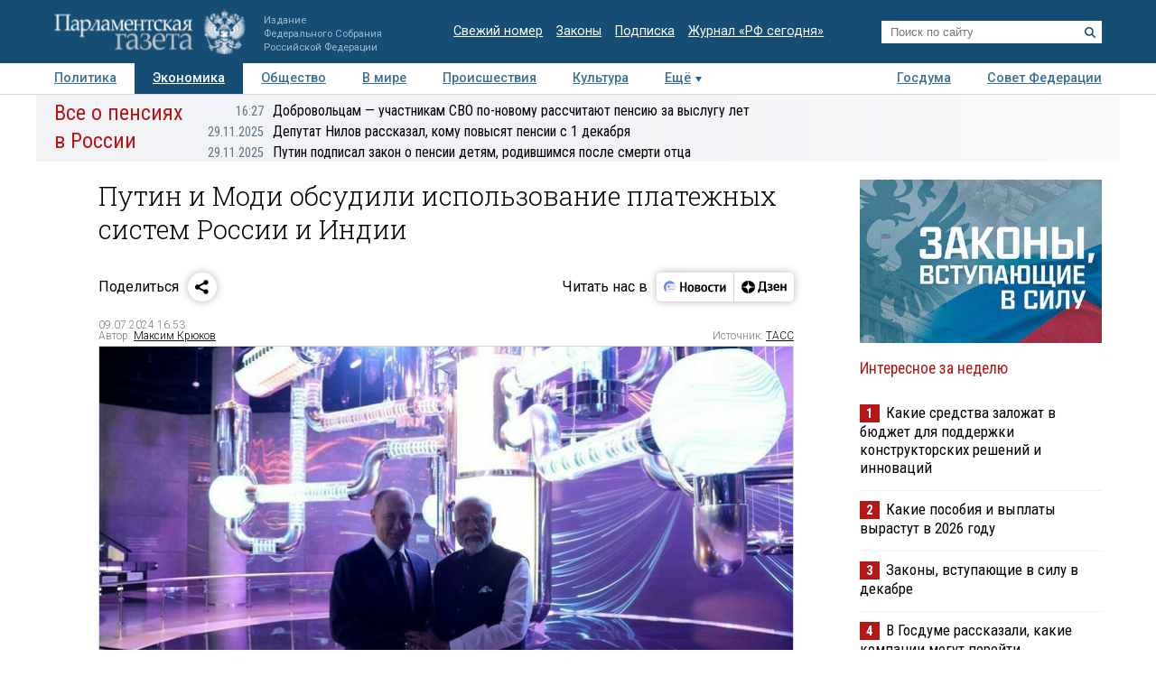

--- FILE ---
content_type: text/html; charset=utf-8
request_url: https://www.pnp.ru/economics/putin-i-modi-obsudili-ispolzovanie-platezhnykh-sistem-rossii-i-indii.html
body_size: 18187
content:
<!doctype html>
<html lang="ru">
<head>
<meta charset="utf-8">
<title>Путин и Моди обсудили использование платежных систем России и Индии - Парламентская газета</title>
                <meta name="twitter:card" content="summary_large_image">
            <meta name="twitter:site" content="@pnpru">
            <meta name="twitter:title" content="Путин и Моди обсудили использование платежных систем России и Индии">
            <meta name="twitter:description" content="Президент России Владимир Путин и премьер-министр Индии Нарендра Моди в ходе переговоров обсудили тему денежных расчетов с использованием карт национальных платежных систем. Об этом 9 июля заявил замглавы Администрации Президента РФ Максим Орешкин.">
            <meta name="twitter:image" content="https://www.pnp.ru/upload/entities/2024/07/09/16/article/detailPicture/1f/cf/d6/dd/714062ffee8ab5a15b6bb74361693e42.jpg">
            <meta name="image_src" content="https://www.pnp.ru/upload/entities/2024/07/09/16/article/detailPicture/1f/cf/d6/dd/714062ffee8ab5a15b6bb74361693e42.jpg">
            <meta name="description" content="Президент России Владимир Путин и премьер-министр Индии Нарендра Моди в ходе переговоров обсудили тему денежных расчетов с использованием карт национальных платежных систем. Об этом 9 июля заявил замглавы Администрации Президента РФ Максим Орешкин.">
            <meta name="viewport" content="width=device-width, initial-scale=1">
                        <meta property="og:title" content="Путин и Моди обсудили использование платежных систем России и Индии">
            <meta property="og:url" content="https://www.pnp.ru/economics/putin-i-modi-obsudili-ispolzovanie-platezhnykh-sistem-rossii-i-indii.html">
            <meta property="og:type" content="article">
            <meta property="og:image" content="https://www.pnp.ru/upload/entities/2024/07/09/16/article/detailPicture/1f/cf/d6/dd/714062ffee8ab5a15b6bb74361693e42.jpg">
            <meta property="og:description" content="Президент России Владимир Путин и премьер-министр Индии Нарендра Моди в ходе переговоров обсудили тему денежных расчетов с использованием карт национальных платежных систем. Об этом 9 июля заявил замглавы Администрации Президента РФ Максим Орешкин.">
            <meta property="og:image:width" content="770">
            <meta property="og:image:height" content="510">
            <meta property="og:image:type" content="image/jpeg">
    

    <link rel="canonical" href="https://www.pnp.ru/economics/putin-i-modi-obsudili-ispolzovanie-platezhnykh-sistem-rossii-i-indii.html">
<meta name="mailru-domain" content="keDXuR4FD9DEhxWp">
<meta name="yandex-verification" content="237c1bd0bb3b7d83" >
<link rel="preconnect" href="https://fonts.googleapis.com">
<link rel="preconnect" href="https://fonts.gstatic.com" crossorigin>
<link href="https://fonts.googleapis.com/css2?family=Roboto+Condensed:wght@300;400;700&family=Roboto+Slab:wght@300;400&family=Roboto:ital,wght@0,100;0,300;0,400;0,500;0,700;1,100;1,300;1,400;1,700&display=swap" rel="stylesheet">
<link rel="stylesheet" href="https://www.pnp.ru/static/504/css/all.css">
<link rel="shortcut icon" href="https://www.pnp.ru/static/504/i/favicon.png" type="image/png">

<script src="https://www.pnp.ru/static/504/js/jquery-3.6.3.min.js"></script>

	            
<!-- Yandex.Metrika counter --> <script type="text/javascript" > (function(m,e,t,r,i,k,a){m[i]=m[i]||function(){(m[i].a=m[i].a||[]).push(arguments)}; m[i].l=1*new Date();k=e.createElement(t),a=e.getElementsByTagName(t)[0],k.async=1,k.src=r,a.parentNode.insertBefore(k,a)}) (window, document, "script", "https://mc.yandex.ru/metrika/tag.js", "ym"); ym(18703852, "init", { clickmap:true, trackLinks:true, accurateTrackBounce:true, webvisor:true }); </script> <noscript><div><img src="https://mc.yandex.ru/watch/18703852" style="position:absolute; left:-9999px;" alt="" /></div></noscript> <!-- /Yandex.Metrika counter -->

<!--LiveInternet counter--><script type="text/javascript"><!--
new Image().src = "//counter.yadro.ru/hit;pnpru?r"+
escape(document.referrer)+((typeof(screen)=="undefined")?"":
";s"+screen.width+"*"+screen.height+"*"+(screen.colorDepth?
screen.colorDepth:screen.pixelDepth))+";u"+escape(document.URL)+
";h"+escape(document.title.substring(0,80))+
";"+Math.random();//--></script><!--/LiveInternet-->

<!-- Rating@Mail.ru counter -->
<script type="text/javascript">
var _tmr = _tmr || [];
_tmr.push({id: "2634753", type: "pageView", start: (new Date()).getTime()});
(function (d, w) {
var ts = d.createElement("script"); ts.type = "text/javascript"; ts.async = true;
ts.src = (d.location.protocol == "https:" ? "https:" : "http:") + "//top-fwz1.mail.ru/js/code.js";
var f = function () {var s = d.getElementsByTagName("script")[0]; s.parentNode.insertBefore(ts, s);};
if (w.opera == "[object Opera]") { d.addEventListener("DOMContentLoaded", f, false); } else { f(); }
})(document, window);
</script>
<!-- //Rating@Mail.ru counter -->

<!--Adfox-->
<script>window.yaContextCb = window.yaContextCb || []</script>
<script src="https://yandex.ru/ads/system/context.js" async></script>
<script>
function addLink() {
        //Get the selected text and append the extra info
        var selection = window.getSelection(),
            pagelink = '<br /><br /> Подробнее в ПГ: ' + document.location.href,
            copytext = selection + pagelink,
            newdiv = document.createElement('div');

        //hide the newly created container
        newdiv.style.position = 'absolute';
        newdiv.style.left = '-99999px';

        //insert the container, fill it with the extended text, and define the new selection
        document.body.appendChild(newdiv);
        newdiv.innerHTML = copytext;
        selection.selectAllChildren(newdiv);

        window.setTimeout(function () {
            document.body.removeChild(newdiv);
        }, 100);
    }

    document.addEventListener('copy', (event) => {
    const pagelink = `\n\nПодробнее в ПГ: ${document.location.href}`;
    event.clipboardData.setData('text', document.getSelection() + pagelink);
    event.preventDefault();
});

</script>
<script type='application/ld+json'>
{
  "@context": "http://www.schema.org",
  "@type": "Organization",
  "name": "АНО «Парламентская газета»",
  "url": "https://www.pnp.ru",
  "sameAs": [
"https://www.vk.com/pnpru",
"https://t.me/parlament_novosti",
"https://ok.ru/pnpru",
"https://rutube.ru/channel/25018140/videos/"
],
  "description": "Официальное издание Федерального Собрания РФ: последние новости Госдумы, Совета Федерации и регионов. Главные законы, указы и постановления.",
  "address": {
    "@type": "PostalAddress",
    "streetAddress": "1-я ул. Ямского Поля 28",
	"addressLocality": "Москва",
	"addressRegion": "Москва",
	"postalCode": "125124",
	"addressCountry": "Россия"
  }
}
</script>

    
	<script data-schema="NewsArticle" type="application/ld+json">
    {
    "@context": "http://schema.org",
    "@type": "NewsArticle",
    "mainEntityOfPage": {
        "@type": "WebPage",
        "@id": "https://www.pnp.ru/economics/putin-i-modi-obsudili-ispolzovanie-platezhnykh-sistem-rossii-i-indii.html"
    },
    "headline": "Путин и Моди обсудили использование платежных систем России и Индии",
    "dateModified": "2024-07-09T16:53:14+0300",
    "datePublished": "2024-07-09T16:53:14+0300",
    "articleSection": [
        "Новости",
        "Экономика"
    ],
    "description": "Президент России Владимир Путин и премьер-министр Индии Нарендра Моди в ходе переговоров обсудили тему денежных расчетов с использованием карт национальных платежных систем. Об этом 9 июля заявил замглавы Администрации Президента РФ Максим Орешкин.",
    "image": {
        "@type": "ImageObject",
        "url": "https://www.pnp.ru/upload/entities/2024/07/09/16/article/detailPicture/1f/cf/d6/dd/714062ffee8ab5a15b6bb74361693e42.jpg",
        "contentUrl": "https://www.pnp.ru/upload/entities/2024/07/09/16/article/detailPicture/1f/cf/d6/dd/714062ffee8ab5a15b6bb74361693e42.jpg",
        "caption": "Владимир Путин и Нарендра Моди.",
        "author": "",
        "width": {
            "@type": "QuantitativeValue",
            "name": 770
        },
        "height": {
            "@type": "QuantitativeValue",
            "name": 510
        }
    },
    "author": {
        "@type": "Person",
        "name": "Максим Крюков"
    },
    "publisher": {
        "@type": "Organization",
        "name": "Парламентская газета",
        "url": "https://www.pnp.ru",
        "sameAs": [
            "http://www.vk.com/pnpru",
            "http://ok.ru/pnpru",
            "http://www.twitter.com/pnpru",
            "http://www.facebook.com/pnpru",
            "http://www.youtube.com/pnpru",
            "https://www.instagram.com/pnpru",
            "https://t.me/parlament_novosti"
        ],
        "logo": {
            "@type": "ImageObject",
            "url": "https://www.pnp.ru/i/schema/logo_500_261.JPG",
            "width": {
                "@type": "QuantitativeValue",
                "name": 500
            },
            "height": {
                "@type": "QuantitativeValue",
                "name": 261
            }
        }
    }
}</script>
</head>
<body id="pageTop">
<header class="page-header">
    <a href="#pageTop" class="scroll-top"></a>
    <div class="page-header-i">
        <a href="https://www.pnp.ru/" class="page-header__logo">
            <picture>
                <source media="(max-width: 768px)" srcset="https://www.pnp.ru/static/504/i/logo_m.png">
                <img src="https://www.pnp.ru/static/504/i/logo_svg.svg" style="" alt="Парламентская Газета" title="Парламентская Газета">
            </picture>
                            <p class="hide_on_b">Издание<br>Федерального Собрания<br>Российской Федерации</p>
                    </a>
        <time class="page-header__timestamp print" datetime="2025-12-03 17:56">03.12.2025 в 17:56</time>
        <ul class="page-header__links screen hide_on_m">
            <li><a href="https://www.pnp.ru/newspaper/">Свежий номер</a></li>
            <li><a href="https://www.pnp.ru/law/">Законы</a></li>
            <li><a href="https://www.pnp.ru/subscription/">Подписка</a></li>
            <li><a href="https://www.pnp.ru/russia-today/">Журнал &laquo;РФ сегодня&raquo;</a></li>
        </ul>
        <form class="page-header__search screen" action="/search/" method="get">
            <input name="query" type="text" placeholder="Поиск по сайту">
            <button title="Найти">
                <svg><use xlink:href="https://www.pnp.ru/static/504/i/search-icon.svg#icon"/></svg>
            </button>
        </form>
        <a class="page-header__searchbutton js-togglesearch" href="javascript:void(0);">
            <svg><use xlink:href="https://www.pnp.ru/static/504/i/search-icon.svg#icon"/></svg>
            <svg><use xlink:href="https://www.pnp.ru/static/504/i/close-icon.svg#icon"/></svg>
        </a>
        <a class="page-header__menubutton js-togglemenu" href="javascript:void(0);">
            <svg><use xlink:href="https://www.pnp.ru/static/504/i/menu-icon.svg#icon"/></svg>
            <svg><use xlink:href="https://www.pnp.ru/static/504/i/close-icon.svg#icon"/></svg>
        </a>
        <div class="page-header__mobilemenu">
            <nav>
    <ul>
                        <li><a  href="https://www.pnp.ru/politics/">Политика</a></li>
                                <li><a class="is-active" href="https://www.pnp.ru/economics/">Экономика</a></li>
                                <li><a  href="https://www.pnp.ru/social/">Общество</a></li>
                                <li><a  href="https://www.pnp.ru/in-world/">В мире</a></li>
                                <li><a  href="https://www.pnp.ru/incident/">Происшествия</a></li>
                                <li><a  href="https://www.pnp.ru/culture/">Культура</a></li>
                                <li><a  href="https://www.pnp.ru/law/">Законы</a></li>
                                <li><a  href="https://www.pnp.ru/state-duma/">Госдума</a></li>
                                <li><a  href="https://www.pnp.ru/federation-council/">Совет Федерации</a></li>
                                <li><a  href="https://www.pnp.ru/photo-report/">Фото</a></li>
                                <li><a  href="https://www.pnp.ru/video/">Видео</a></li>
                                <li><a  href="https://www.pnp.ru/poll/">Опросы</a></li>
                                <li><a  href="https://www.pnp.ru/regions/">Регионы</a></li>
                                <li><a  href="https://www.pnp.ru/auto/">Авто</a></li>
                                <li><a  href="https://www.pnp.ru/real-estate/">Недвижимость</a></li>
                                <li><a  href="https://www.pnp.ru/technology/">Технологии</a></li>
                    </ul>
</nav>        </div>
    </div>
</header>

<div class="menu_top screen hide_on_m">
    <div class="content">
        <nav>
            <ul>
                                        <li><a  href="https://www.pnp.ru/politics/">Политика</a></li>
                                                <li><a class="active" href="https://www.pnp.ru/economics/">Экономика</a></li>
                                                <li><a  href="https://www.pnp.ru/social/">Общество</a></li>
                                                <li><a  href="https://www.pnp.ru/in-world/">В мире</a></li>
                                                <li><a  href="https://www.pnp.ru/incident/">Происшествия</a></li>
                                                <li><a  href="https://www.pnp.ru/culture/">Культура</a></li>
                                        <li class="more" id="more"><a href="javascript:void(0);">Ещё</a></li>
                <div class="right">
                                                <li><a  href="https://www.pnp.ru/state-duma/">Госдума</a></li>
                                                        <li><a  href="https://www.pnp.ru/federation-council/">Совет Федерации</a></li>
                                            </div>
            </ul>
        </nav>
    </div>

    <div class="menu_more" id="menu_more">
        <div class="content">
            <nav>
                <ul>
                                                <li><a  href="https://www.pnp.ru/video/">Видео</a></li>
                                                        <li><a  href="https://www.pnp.ru/poll/">Опросы</a></li>
                                                        <li><a  href="https://www.pnp.ru/photo-report/">Фото</a></li>
                                                        <li><a  href="https://www.pnp.ru/author/">Авторы</a></li>
                                                        <li><a  href="https://www.pnp.ru/person/">Персоны</a></li>
                                                        <li><a  href="https://www.pnp.ru/opinions/">Мнения</a></li>
                                                        <li><a  href="https://www.pnp.ru/regions/">Регионы</a></li>
                                                        <li><a  href="https://www.pnp.ru/press-center/">Пресс-центр</a></li>
                                                        <li><a  href="https://www.pnp.ru/interview/">Интервью</a></li>
                                                        <li><a  href="https://www.pnp.ru/columnists/">Колумнисты</a></li>
                                                        <li><a  href="https://www.pnp.ru/expert/">Деловая экспертиза</a></li>
                                                        <li><a  href="https://www.pnp.ru/auto/">Авто</a></li>
                                                        <li><a  href="https://www.pnp.ru/real-estate/">Недвижимость</a></li>
                                                        <li><a  href="https://www.pnp.ru/technology/">Технологии</a></li>
                                            </ul>
            </nav>
        </div>
    </div>
</div>

<nav class="menu-top-mobile">
    <a href="https://www.pnp.ru/top/">Статьи</a>
    <a class="is-active"href="https://www.pnp.ru/news/">Новости</a>
</nav>

<div class="page"><div class="content">
        <!-- сюжет -->

<div class="story_container screen" style=" ">
<div class="background" ><img src="https://www.pnp.ru/static/504/i/story_bg_shade.png"></div>
<div class="story">
    <p class="header"><a href="https://www.pnp.ru/story/vse-o-pensiyakh-v-rossii/">Все о пенсиях в России</a></p>
    <div class="story_news">
                                                            <p class="title"><a href="https://www.pnp.ru/social/dobrovolcam-uchastnikam-svo-po-novomu-rasschitayut-pensiyu-za-vyslugu-let.html?utm_source=pnpru&utm_medium=story&utm_campaign=inner_page"><span class="time">16:27</span>Добровольцам — участникам СВО по-новому рассчитают пенсию за выслугу лет</a></p>
                                                            <p class="title"><a href="https://www.pnp.ru/social/deputat-nilov-rasskazal-komu-povysyat-pensii-s-1-dekabrya.html?utm_source=pnpru&utm_medium=story&utm_campaign=inner_page"><span class="time">29.11.2025</span>Депутат Нилов рассказал, кому повысят пенсии с 1 декабря</a></p>
                                                            <p class="title"><a href="https://www.pnp.ru/social/putin-podpisal-zakon-o-pensii-detyam-rodivshimsya-posle-smerti-otca.html?utm_source=pnpru&utm_medium=story&utm_campaign=inner_page"><span class="time">29.11.2025</span>Путин подписал закон о пенсии детям, родившимся после смерти отца</a></p>
                </div>   
</div>
</div> 


<!-- .. сюжет -->

        
        <!-- блок статьи ----------------------------------------------------------------------------- -->
<div class="art">

    
    <article>

    
    <h1>Путин и Моди обсудили использование платежных систем России и Индии</h1>
        
    
    

        <!-- инфа над статьй -->
    <div class="art_bottom">
        <div class="sharing screen">
	<div class="sharing-block">
		<div class="sharing-block__title">Поделиться</div>
		<div id="ya-share" class="sharing-block__controls ya-share2" data-curtain data-shape="round" data-limit="0" data-more-button-type="short" data-services="vkontakte,odnoklassniki,telegram,whatsapp"></div>
	</div>
	<div class="sharing-block">
		<div class="sharing-block__title">Читать нас в</div>
		<div class="sharing-block__controls sharing-block__controls_dzen">
			<a class="sharing-block__item sharing__item_news" target="_blank" href="https://dzen.ru/news/?favid=3661" title="Новости">
        		<svg viewBox="0 0 107 40" fill="none" xmlns="http://www.w3.org/2000/svg">
        			<path fill-rule="evenodd" clip-rule="evenodd" d="M18.4528 28.4617C19.9438 28.4622 21.4087 28.0701 22.7002 27.325C23.9916 26.5798 25.0641 25.5077 25.8099 24.2166C26.5556 22.9254 26.9483 21.4607 26.9484 19.9697C26.9485 18.4787 26.5561 17.0139 25.8106 15.7227H19.1631C17.1789 15.7227 16.1907 15.7227 15.4341 16.1087C14.769 16.4472 14.2284 16.9878 13.8899 17.6528C13.5039 18.4249 13.5039 19.4054 13.5039 21.3819V26.8712L13.7124 27.0102C15.1115 27.9578 16.763 28.4634 18.4528 28.4617Z" fill="#EEF3FF"></path>
        			<path d="M25.8109 15.7225C25.1716 14.6369 24.2989 13.7071 23.2559 13.0005C22.2128 12.294 21.0257 11.8283 19.7804 11.6373C18.5352 11.4462 17.263 11.5346 16.0561 11.8961C14.8493 12.2575 13.7379 12.883 12.8027 13.727C11.8674 14.5711 11.1317 15.6127 10.6487 16.7763C10.1658 17.9399 9.94781 19.1963 10.0105 20.4546C10.0733 21.7128 10.4151 22.9414 11.0114 24.0512C11.6076 25.161 12.4433 26.1242 13.4579 26.8711V21.3817C13.4579 19.4052 13.4579 18.4093 13.8439 17.6527C14.1824 16.9876 14.723 16.447 15.3881 16.1085C16.1601 15.7225 17.1329 15.7225 19.1171 15.7225H25.8109Z" fill="#6F8BFF"></path>
        			<path d="M24.8228 22.804C24.8208 22.991 24.7451 23.1697 24.6121 23.3013C24.4791 23.4328 24.2996 23.5066 24.1125 23.5066H16.3301C16.2312 23.5169 16.1311 23.5064 16.0365 23.4756C15.9419 23.4448 15.8547 23.3945 15.7808 23.3279C15.7069 23.2613 15.6477 23.1799 15.6073 23.089C15.5668 22.9981 15.5459 22.8997 15.5459 22.8001C15.5459 22.7006 15.5668 22.6022 15.6073 22.5113C15.6477 22.4204 15.7069 22.339 15.7808 22.2724C15.8547 22.2058 15.9419 22.1555 16.0365 22.1247C16.1311 22.0939 16.2312 22.0833 16.3301 22.0937H24.1125C24.3009 22.0937 24.4816 22.1685 24.6148 22.3017C24.748 22.435 24.8228 22.6156 24.8228 22.804Z" fill="#99B3FB"></path>
        			<path fill-rule="evenodd" clip-rule="evenodd" d="M26.6755 17.8438H20.5762C20.2185 17.8702 19.8841 18.0309 19.64 18.2937C19.3959 18.5565 19.2603 18.9018 19.2603 19.2605C19.2603 19.6191 19.3959 19.9645 19.64 20.2273C19.8841 20.4901 20.2185 20.6508 20.5762 20.6772H26.9457C26.9457 20.4379 26.9457 20.2063 26.9457 19.9669C26.9468 19.2506 26.856 18.537 26.6755 17.8438Z" fill="#D3E0FE"></path>
        			<path d="M17.0403 20.6695C17.8206 20.6695 18.4532 20.0369 18.4532 19.2566C18.4532 18.4763 17.8206 17.8438 17.0403 17.8438C16.26 17.8438 15.6274 18.4763 15.6274 19.2566C15.6274 20.0369 16.26 20.6695 17.0403 20.6695Z" fill="#FC3F1D"></path>
        			<path d="M32.9487 13.2305H35.2649V18.9669H39.5807V13.2305H41.8969V26.564H39.5807V20.7735H35.2726V26.564H32.9564L32.9487 13.2305Z" fill="black"></path>
        			<path d="M47.726 16.7177C48.5067 16.6995 49.2769 16.9001 49.9495 17.2968C50.6085 17.7025 51.1304 18.297 51.4473 19.003C51.8321 19.8587 52.0169 20.7907 51.9878 21.7284C52.0732 23.0789 51.649 24.4124 50.7988 25.4652C50.4077 25.8904 49.9291 26.2259 49.396 26.4484C48.8629 26.671 48.2879 26.7754 47.7105 26.7546C46.9305 26.7676 46.1616 26.5673 45.487 26.1755C44.8334 25.7634 44.3131 25.1708 43.9892 24.4692C43.6046 23.6133 43.4172 22.6819 43.441 21.7439C43.3471 20.397 43.7726 19.0654 44.63 18.0225C45.0192 17.5918 45.4982 17.2518 46.0331 17.0263C46.568 16.8009 47.1459 16.6956 47.726 16.7177ZM47.726 24.9479C48.011 24.9631 48.2946 24.899 48.5454 24.7627C48.7962 24.6264 49.0043 24.4233 49.1466 24.1759C49.5155 23.4155 49.6779 22.5714 49.6175 21.7284C49.6745 20.8873 49.5095 20.0459 49.1388 19.2887C48.9965 19.0413 48.7885 18.8382 48.5377 18.7019C48.2869 18.5656 48.0033 18.5015 47.7183 18.5166C47.4332 18.5015 47.1496 18.5656 46.8988 18.7019C46.6481 18.8382 46.44 19.0413 46.2977 19.2887C45.9265 20.0513 45.7614 20.8977 45.819 21.7439C45.7612 22.5851 45.9264 23.4266 46.2977 24.1836C46.4416 24.4308 46.6513 24.6331 46.9035 24.7681C47.1557 24.9031 47.4405 24.9653 47.726 24.9479Z" fill="black"></path>
        			<path d="M57.5077 26.5648H53.5161V16.9141H57.5463C59.6875 16.9141 60.7555 17.7324 60.7503 19.3692C60.7729 19.8785 60.6081 20.3784 60.2871 20.7744C59.9631 21.1473 59.536 21.4159 59.0595 21.5464C59.6235 21.6221 60.1484 21.8765 60.5573 22.2722C60.7483 22.4699 60.8963 22.7051 60.992 22.9629C61.0877 23.2207 61.1289 23.4955 61.1132 23.77C61.1394 24.1707 61.0657 24.5717 60.8986 24.9369C60.7315 25.3021 60.4762 25.6201 60.1558 25.8623C59.3722 26.3763 58.4431 26.6228 57.5077 26.5648ZM57.2761 18.6049H55.7319V20.7898H57.1911C57.5487 20.814 57.9035 20.713 58.1948 20.5042C58.3109 20.4123 58.404 20.2947 58.467 20.1608C58.53 20.0268 58.561 19.8801 58.5577 19.7321C58.5654 18.9755 58.1099 18.6049 57.2761 18.6049ZM57.2761 22.4652H55.7319V24.8817H57.2761C57.6624 24.9038 58.0459 24.8039 58.3724 24.5961C58.5135 24.4772 58.6237 24.3259 58.6936 24.1552C58.7635 23.9844 58.7911 23.7993 58.7739 23.6156C58.8125 22.8435 58.3106 22.4575 57.3378 22.4575L57.2761 22.4652Z" fill="black"></path>
        			<path d="M66.3476 16.7172C67.128 16.701 67.8977 16.9015 68.5711 17.2963C69.2301 17.702 69.752 18.2965 70.0689 19.0025C70.4475 19.8599 70.6295 20.7911 70.6016 21.7279C70.6941 23.0793 70.269 24.4152 69.4127 25.4647C69.0222 25.8907 68.5438 26.2267 68.0105 26.4494C67.4772 26.672 66.9019 26.776 66.3244 26.7541C65.5442 26.7682 64.7751 26.5679 64.1009 26.175C63.4455 25.765 62.9248 25.1717 62.6031 24.4687C62.2208 23.6123 62.0361 22.6809 62.0626 21.7434C61.9726 20.397 62.3977 19.0668 63.2516 18.022C63.6421 17.593 64.1213 17.2541 64.6559 17.0288C65.1905 16.8035 65.7678 16.6972 66.3476 16.7172ZM66.3476 24.9474C66.6326 24.9626 66.9162 24.8985 67.167 24.7622C67.4178 24.6259 67.6259 24.4228 67.7682 24.1754C68.1411 23.4134 68.3062 22.5665 68.2468 21.7202C68.3039 20.8791 68.1388 20.0377 67.7682 19.2805C67.6259 19.0331 67.4178 18.83 67.167 18.6937C66.9162 18.5574 66.6326 18.4933 66.3476 18.5084C66.0626 18.4933 65.7789 18.5574 65.5281 18.6937C65.2774 18.83 65.0693 19.0331 64.927 19.2805C64.5558 20.043 64.3907 20.8895 64.4483 21.7356C64.3906 22.5768 64.5557 23.4184 64.927 24.1754C65.0693 24.4228 65.2774 24.6259 65.5281 24.7622C65.7789 24.8985 66.0626 24.9626 66.3476 24.9474Z" fill="black"></path>
        			<path d="M76.2844 26.7538C75.6548 26.8012 75.0224 26.7103 74.4316 26.4876C73.8408 26.2649 73.3058 25.9157 72.8641 25.4645C72.0588 24.3977 71.6642 23.0768 71.7524 21.7431C71.7366 20.8478 71.9075 19.9591 72.2542 19.1335C72.5623 18.4148 73.0752 17.8026 73.7289 17.3732C74.4651 16.9182 75.319 16.69 76.184 16.717C76.674 16.7097 77.1634 16.7563 77.6432 16.856C77.991 16.9074 78.3277 17.017 78.6392 17.1802V19.1181C78.3445 18.9484 78.0309 18.8136 77.705 18.7166C77.2959 18.5851 76.8685 18.5199 76.4388 18.5236C76.1097 18.5041 75.7808 18.564 75.4798 18.6984C75.1788 18.8328 74.9145 19.0376 74.7094 19.2957C74.265 19.9999 74.0567 20.8275 74.1149 21.6582C74.0728 22.4855 74.2598 23.3083 74.6553 24.0361C74.8404 24.3296 75.1023 24.5668 75.4126 24.722C75.7229 24.8772 76.0698 24.9444 76.4156 24.9163C76.844 24.9258 77.2711 24.8685 77.6818 24.7464C78.0237 24.6373 78.3467 24.4758 78.6392 24.2678V26.1284C77.9384 26.5767 77.1152 26.7953 76.2844 26.7538Z" fill="black"></path>
        			<path d="M87.1629 18.7207H84.4761V26.5648H82.1599V18.7207H79.4731V16.9141H87.132L87.1629 18.7207Z" fill="black"></path>
        			<path d="M88.5141 16.9141H90.7144V22.8821L94.2042 16.9141H96.2424V26.5648H94.0343V20.5968L90.5369 26.5648H88.5063L88.5141 16.9141Z" fill="black"></path>
        		</svg>
        	</a>
        	<a class="sharing-block__item sharing__item" target="_blank" href="https://dzen.ru/pnpru?invite=1" title="Дзен">
            	<svg viewBox="0 0 82 40" fill="none" xmlns="http://www.w3.org/2000/svg">
            		<path d="M10 20.0017C10 15.1855 14.1655 11.2812 19.3039 11.2812C24.4423 11.2812 28.6078 15.1855 28.6078 20.0017C28.6078 24.8179 24.4423 28.7222 19.3039 28.7222C14.1655 28.7222 10 24.8179 10 20.0017Z" fill="black"></path>
            		<path fill-rule="evenodd" clip-rule="evenodd" d="M19.025 11.2812C18.9781 14.8164 18.7207 16.8033 17.3061 18.1292C15.8916 19.4551 13.7717 19.6965 10 19.7404V20.263C13.7717 20.307 15.8916 20.5483 17.3061 21.8742C18.7207 23.2001 18.9781 25.187 19.025 28.7222H19.5828C19.6294 25.187 19.8871 23.2001 21.3017 21.8742C22.7162 20.5482 24.8361 20.307 28.6078 20.263V19.7404C24.8361 19.6964 22.7162 19.4551 21.3017 18.1292C19.8868 16.8033 19.6294 14.8164 19.5828 11.2812H19.025Z" fill="white"></path>
            		<path d="M34.8858 27.9376V25.198H42.3846V27.9376H44.6625V23.4219H43.3524V12.0664H34.7851L34.5434 18.585C34.4626 20.7011 34.2206 22.4205 33.5756 23.4219H32.6079V27.9376H34.8858ZM36.68 18.8873L36.8615 13.8425H40.9132V23.4219H35.8738C36.297 22.5339 36.5995 21.0034 36.68 18.8873Z" fill="black"></path>
            		<path d="M48.7558 23.6057C47.5261 23.6057 46.3166 23.19 45.6714 22.7365V24.5693C46.1351 24.9283 47.3043 25.3817 49.038 25.3817C51.5981 25.3817 52.9485 24.3048 52.9485 22.3964C52.9485 21.2817 52.2028 20.5259 50.8724 20.2614C52.1221 19.8835 52.6463 19.0521 52.6463 17.994C52.6463 16.388 51.2956 15.5 49.1185 15.5C47.5463 15.5 46.5181 15.9535 45.9337 16.2936V18.1263C46.5786 17.7295 47.4656 17.2761 48.776 17.2761C49.663 17.2761 50.2272 17.6729 50.2272 18.3719C50.2272 19.1088 49.7434 19.5056 48.7558 19.5056H47.2438V21.2061H48.7558C49.9854 21.2061 50.4692 21.5462 50.4692 22.3775C50.4692 23.1333 49.8847 23.6057 48.7558 23.6057Z" fill="black"></path>
            		<path d="M62.0249 24.5504V22.7177C61.2789 23.19 60.0293 23.6057 58.8601 23.6057C57.1061 23.6057 56.4409 22.831 56.3402 21.2439H62.1256V20.0535C62.1256 16.747 60.5735 15.5 58.1746 15.5C55.2518 15.5 53.8608 17.5973 53.8608 20.4692C53.8608 23.7757 55.5945 25.3817 58.6583 25.3817C60.1905 25.3817 61.3195 25.0039 62.0249 24.5504ZM58.1344 17.2761C59.3238 17.2761 59.6865 18.2019 59.6865 19.3922V19.5812H56.3402C56.4007 18.0696 56.9854 17.2761 58.1344 17.2761Z" fill="black"></path>
            		<path d="M69.3369 15.6953V19.4553H66.1318V15.6953H63.7329V25.1991H66.1318V21.2313H69.3369V25.1991H71.7357V15.6953H69.3369Z" fill="black"></path>
            	</svg>
            </a>
		</div>
	</div>
</div>
        <!-- выходные данные -->
        <div class="data flex-end">
            <div class="left" style="width: 50%">

                
                
                                            <p class="author"><span>09.07.2024 16:53</span></p>
                        <p class="author">Автор: <a href="https://www.pnp.ru/author/maksim-kryukov/">Максим Крюков</a></p>                    
                
            </div>

            <div class="right">

                
                                    <p class="law-prj">Источник: <a target="_blank" href="https://tass.ru/ekonomika/21318059">ТАСС</a></p>
                
            </div>
        </div>
        <!-- / выходные данные -->
    </div>
    <!-- end инфа над статьй -->
    
            <div class="main_image "><!-- для маленьких изображений ДОБАВЛЯЕМ класс main_image_small -->
            <picture>
                <img src="https://www.pnp.ru/upload/entities/2024/07/09/16/article/detailPicture/1f/cf/d6/dd/714062ffee8ab5a15b6bb74361693e42.jpg"  alt="Путин и Моди обсудили использование платежных систем России и Индии" title="Путин и Моди обсудили использование платежных систем России и Индии">            </picture>
            <div class="clearfix text-right">
                                    <span ><strong>Владимир Путин и Нарендра Моди.</strong></span>
                                                                            <span class="author">&copy;&nbsp;kremlin.ru</span>
                    
                            </div>
        </div>
    
    <div class="js-mediator-article">

            <p><b>Президент России <a href="https://www.pnp.ru/person/vladimir-putin/" target="_blank">Владимир Путин</a> и премьер-министр Индии Нарендра Моди в ходе переговоров обсудили тему денежных расчетов с использованием карт национальных платежных систем</b><b>. Об этом 9 июля заявил заместитель руководителя Администрации Президента РФ&nbsp;Максим Орешкин.</b></p><p>«Это один из важных элементов&nbsp; инфраструктуры обеспечения торговли, вообще взаимодействия, не только торговли товарами, инвестиционного взаимодействия», — передает слова Орешкина ТАСС.</p><p>    <div class="related-article">
                <div class="related-article__image"><img src="https://www.pnp.ru/upload/entities/2024/07/08/21/article/teaserPicture/6d/45/61/36/3a15f8dfd83befed6957b5f75feff1da.jpg" alt=""></div>
                <div class="related-article__title"><a href="https://www.pnp.ru/social/putin-nagradil-posmertno-muzhchinu-pytavshegosya-obezvredit-terrorista-v-krokuse.html">Путин наградил посмертно мужчину, пытавшегося обезвредить террориста в «Крокусе»</a></div>
    </div>

</p><p>Как писала «Парламентская газета», ранее глава Российского государства заявил, что РФ и Индию связывает <a href="https://www.pnp.ru/politics/putin-rf-i-indiyu-svyazyvaet-osobo-privilegirovannoe-strategicheskoe-partnerstvo.html" target="_blank">особо привилегированное стратегическое партнерство</a>.</p><p>Он также отметил, что находится в постоянном контакте с индийским лидером. По словам Президента России, особое внимание уделяется развитию торгово-экономических связей, которые соответствуют интересам народов двух государств.</p><p><p><b><font color="#990000">Читайте также:</font></b></p><p class="line2">
            <a href="https://www.pnp.ru/politics/oreshkin-nazval-osnovnoy-itog-peregovorov-putina-i-modi.html">• Орешкин назвал основной итог переговоров Путина и Моди</a>
            <a href="https://www.pnp.ru/politics/modi-podtverdil-chto-priedet-v-kazan-na-sammit-briks.html">• Моди подтвердил, что приедет в Казань на саммит БРИКС</a>
    </p>
</p>    
    
    
                            </div>

    <div class="art_bottom" style="padding-bottom: 10px">

            <div class="full_width_hr screen">
        <a onclick="dataLayer.push({'event': 'GAevent', 'eventCategory': 'click', 'eventAction': 'social'});" href="https://t.me/parlament_novosti" target="_blank" rel="nofollow"><img src="https://www.pnp.ru/upload/user/banner_social/telega_desk.jpg" alt="Читайте нас в Telegram"></a>    </div>

        <div class="data">
            <div class="right">
                            </div>
                        <div class="article-tags">
                                    <a href="https://www.pnp.ru/tags/briks/">БРИКС</a>
                                    <a href="https://www.pnp.ru/tags/mezhdunarodnye-otnosheniya/">международные отношения</a>
                                    <a href="https://www.pnp.ru/tags/dengi/">деньги</a>
                                    <a href="https://www.pnp.ru/tags/banki/">банки</a>
                            </div>
                                                                    <p>Ещё материалы: <a href="https://www.pnp.ru/person/vladimir-putin/">Владимир Путин</a></p>
            
                        
        </div>
    </div>
        <div class="full_width_hr screen">
        <a href="https://www.pnp.ru/static/advertising/"><img src="https://www.pnp.ru/upload/user/banner-adv-inner.jpg" alt=""></a>    </div>

    <div class="related-articles screen">
	<h3 class="related-articles__header">Рекомендуемые материалы</h3>
	<div class="related-articles__list">
            <div class="related-articles-item">
        	<a href="https://www.pnp.ru/politics/patrushev-zayavil-chto-strany-briks-prodvinulis-v-voprose-sozdaniya-zernovoy-birzhi.html?utm_source=pnpru&utm_medium=link&utm_campaign=article_inside_block">
	            <img src="https://www.pnp.ru/upload/entities/2025/11/12/15/article/announcePicture/6d/3e/e5/e6/db7c648e86695f37086dded24d7e1381.jpg" alt="Патрушев заявил, что страны БРИКС продвинулись в вопросе создания зерновой биржи" loading="lazy">    	        <div class="related-articles-item__title">Патрушев заявил, что страны БРИКС продвинулись в вопросе создания зерновой биржи</div>
    	                    </a>
        </div>
            <div class="related-articles-item">
        	<a href="https://www.pnp.ru/politics/senator-karelova-rasskazala-o-novykh-formatakh-sotrudnichestva-v-briks.html?utm_source=pnpru&utm_medium=link&utm_campaign=article_inside_block">
	            <img src="https://www.pnp.ru/upload/entities/2025/11/28/11/article/announcePicture/78/91/ae/6b/b5e477f7af782fc5467af54fc1023a06.jpg" alt="Сенатор Карелова рассказала о новых форматах сотрудничества в БРИКС" loading="lazy">    	        <div class="related-articles-item__title">Сенатор Карелова рассказала о новых форматах сотрудничества в БРИКС</div>
    	                    </a>
        </div>
            <div class="related-articles-item">
        	<a href="https://www.pnp.ru/economics/gosduma-prinyala-vo-vtorom-chtenii-zakonoproekt-ob-izmeneniyakh-v-nalogovyy-kodeks.html?utm_source=pnpru&utm_medium=link&utm_campaign=article_inside_block">
	            <img src="https://www.pnp.ru/upload/entities/2025/11/18/16/article/announcePicture/c9/41/83/e7/3873e0c89bcbd63c6817bbcb7af8329a.jpg" alt="Госдума приняла во втором чтении законопроект об изменениях в Налоговый кодекс" loading="lazy">    	        <div class="related-articles-item__title">Госдума приняла во втором чтении законопроект об изменениях в Налоговый кодекс</div>
    	                    </a>
        </div>
            <div class="related-articles-item">
        	<a href="https://www.pnp.ru/social/veypy-gotovyatsya-ubrat-iz-prodazhi.html?utm_source=pnpru&utm_medium=link&utm_campaign=article_inside_block">
	            <img src="https://www.pnp.ru/upload/entities/2025/11/07/13/article/announcePicture/20/40/af/83/529a842db74d1f9f2a99f017fc6551ac.jpg" alt="Вейпы готовятся убрать из продажи" loading="lazy">    	        <div class="related-articles-item__title">Вейпы готовятся убрать из продажи</div>
    	                    </a>
        </div>
            <div class="related-articles-item">
        	<a href="https://www.pnp.ru/social/ekspert-rasskazal-kak-moshenniki-mogut-ispolzovat-period-okhlazhdeniya-sim-kart.html?utm_source=pnpru&utm_medium=link&utm_campaign=article_inside_block">
	            <img src="https://www.pnp.ru/upload/entities/2025/11/14/12/article/announcePicture/ec/fb/7e/fc/e6d5b9de5bccbfc9d0fefd6b5a66a916.jpg" alt="Эксперт рассказал, как мошенники могут использовать «период охлаждения» сим-карт" loading="lazy">    	        <div class="related-articles-item__title">Эксперт рассказал, как мошенники могут использовать «период охлаждения» сим-карт</div>
    	                    </a>
        </div>
            <div class="related-articles-item">
        	<a href="https://www.pnp.ru/social/ubityy-v-oae-kriptomoshennik-novak-ostavil-dolgi-pochti-na-7-mln-rubley.html?utm_source=pnpru&utm_medium=link&utm_campaign=article_inside_block">
	            <img src="https://www.pnp.ru/upload/entities/2025/11/08/11/article/announcePicture/8b/6a/e2/8b/072403cb9e433b0ce5518b05e9f28540.jpg" alt="Убитый в ОАЭ криптомошенник Новак оставил долги почти на 7 млн рублей" loading="lazy">    	        <div class="related-articles-item__title">Убитый в ОАЭ криптомошенник Новак оставил долги почти на 7 млн рублей</div>
    	                    </a>
        </div>
        </div>
</div>




</article>

            <div class="full_width_hr screen">
        <div id="unit_104101"><a href="https://smi2.ru/" >Новости СМИ2</a></div>
<script type="text/javascript" charset="utf-8">
  (function() {
    var sc = document.createElement('script'); sc.type = 'text/javascript'; sc.async = true;
    sc.src = '//smi2.ru/data/js/104101.js'; sc.charset = 'utf-8';
    var s = document.getElementsByTagName('script')[0]; s.parentNode.insertBefore(sc, s);
  }());
</script>    </div>
        <div class="full_width_hr screen">
        <!-- Yandex.RTB -->
<script>window.yaContextCb=window.yaContextCb||[]</script>
<script src="https://yandex.ru/ads/system/context.js" async></script>
<!-- Yandex.RTB R-A-160530-2 -->
<div id="yandex_rtb_R-A-160530-2"></div>
<script>window.yaContextCb.push(()=>{
  Ya.Context.AdvManager.render({
    renderTo: 'yandex_rtb_R-A-160530-2',
    blockId: 'R-A-160530-2'
  })
})</script>
<script id="Av0CJuYmjRrg1WNj">if (window.relap) window.relap.ar('Av0CJuYmjRrg1WNj');</script>    </div>

    <!-- инфа под статьй -->
    <div class="art_bottom">
            </div>
    <!-- / инфа под статьй -->
</div>
<!-- / блок статьи ----------------------------------------------------------------------------- -->


<!-- правая колонка ---------------------------------------------------------------------------- -->
<div class="right_column">
    <div class="grid">
        <div class="grid-sizer"></div>

        
        
            <div class="infoblock infoblock_pub">
        <a href="https://www.pnp.ru/laws/coming-into-force/"><img src="https://www.pnp.ru/upload/user/zakon-banner-gl-desk.jpg" style="display: block; width: 100%; aspect-ratio: 40/27" loading="lazy"></a>
    </div>

        <div class="infoblock infoblock_week grid-item">
    <p class="header">Интересное за неделю</p>
                <p class="title">
        <span>1</span>
        <a href="https://www.pnp.ru/press-center/kakie-sredstva-zalozhat-v-byudzhet-dlya-podderzhki-konstruktorskikh-resheniy-i-innovaciy.html">Какие средства заложат в бюджет для поддержки конструкторских решений и инноваций</a></p>
                <p class="title">
        <span>2</span>
        <a href="https://www.pnp.ru/economics/kakie-posobiya-i-vyplaty-vyrastut-v-2026-godu.html">Какие пособия и выплаты вырастут в 2026 году</a></p>
                <p class="title">
        <span>3</span>
        <a href="https://www.pnp.ru/economics/zakony-vstupayushhie-v-silu-v-dekabre-5.html">Законы, вступающие в силу в декабре</a></p>
                <p class="title">
        <span>4</span>
        <a href="https://www.pnp.ru/economics/v-gosdume-rasskazali-kakie-kompanii-mogut-pereyti-gosudarstvu.html">В Госдуме рассказали, какие компании могут перейти государству</a></p>
                <p class="title">
        <span>5</span>
        <a href="https://www.pnp.ru/social/putin-podpisal-zakon-o-pensii-detyam-rodivshimsya-posle-smerti-otca.html">Путин подписал закон о пенсии детям, родившимся после смерти отца</a></p>
    </div>

        
<div class="infoblock infoblock_pub grid-item screen">
    <style>.letters-b::before{content:"";position:absolute;z-index:1;top:0;right:0;bottom:0;left:0;pointer-events:none;outline:1px solid #FFF;outline-offset:-5px}</style>
<div class="letters-b" style="position: relative; overflow: hidden; width: 240px; margin: auto; height: 400px; flex-grow: 1; display: flex;align-items: center; justify-content: center"><div style="position: absolute; top: 25%; left: 50%; margin: -100px 0 0 -120px;">
<a href="https://www.pnp.ru/pisma-iz-leningrada/" target="_blank" style="
    background-position: center center;
    background-repeat: no-repeat;
    display: block;
    background-image: url(https://www.pnp.ru/upload/user/pisma_special/pisma-b.png);
    background-size: contain;
    height: 400px;
    width: 240px;
"></a>
</div></div></div>


        <div class="infoblock infoblock_today grid-item">
    <p class="header">Главное сегодня</p>
                        <a href="https://www.pnp.ru/economics/dollar-prodolzhit-padenie-do-konca-2025-goda.html"><img src="https://www.pnp.ru/upload/entities/2025/12/03/16/article/announcePicture/5e/f6/1d/4b/8f4d146f233b95e53479f2fdebc09879.jpg" class="img_whide" loading="lazy"></a>
                <p class="title"><a href="https://www.pnp.ru/economics/dollar-prodolzhit-padenie-do-konca-2025-goda.html">Доллар продолжит падение до конца 2025 года</a></p>
                    <p class="title"><a href="https://www.pnp.ru/social/dobrovolcam-uchastnikam-svo-po-novomu-rasschitayut-pensiyu-za-vyslugu-let.html">Добровольцам — участникам СВО по-новому рассчитают пенсию за выслугу лет</a></p>
                    <p class="title"><a href="https://www.pnp.ru/in-world/ten-korrupcii-nad-evropeyskoy-diplomatiey.html">Тень коррупции над европейской дипломатией </a></p>
    </div>

        
        
        
<div class="infoblock infoblock_pub grid-item screen">
    <div id="unit_92323" style="height: 450px;"><a href="http://smi2.ru/" >Новости СМИ2</a></div>
<script type="text/javascript" charset="utf-8">
  (function() {
    var sc = document.createElement('script'); sc.type = 'text/javascript'; sc.async = true;
    sc.src = '//smi2.ru/data/js/92323.js'; sc.charset = 'utf-8';
    var s = document.getElementsByTagName('script')[0]; s.parentNode.insertBefore(sc, s);
  }());
</script>
</div></div>


        
        
    </div>
</div>
<!-- / правая колонка ---------------------------------------------------------------------------- --></div></div>


<!-- подвал навигация ---------------------------------------------------------------------------- -->

<div class="footer_nav"><nav>
        <div class="content">
            <div class="logo">
                <a href="https://www.pnp.ru/">
                    <img src="https://www.pnp.ru/static/504/i/logo_svg.svg" alt="Парламентская газета" title="Парламентская газета">
                </a>
                <br />
                <a href="https://www.pnp.ru/rss/index.xml" target="_blank" title="Парламентская газета rss-канал" class="sprite_social sprite_social_rss" rel="nofollow"></a>
                <a href="https://www.vk.com/pnpru" target="_blank" title="Парламентская газета в ВКонтакте" class="sprite_social sprite_social_vk" rel="nofollow"></a>
                <a href="https://t.me/parlament_novosti" target="_blank" title="Парламентская газета в Telegram" class="sprite_social_tg" rel="nofollow"></a>
                <a href="https://ok.ru/pnpru" target="_blank" title="Парламентская газета в Одноклассниках" class="sprite_social sprite_social_ok" rel="nofollow"></a>
                                <a href="https://rutube.ru/channel/25018140/videos/" target="_blank" title="Парламентская газета в RuTube" class="sprite_social_rutube" rel="nofollow"></a>
                                 &nbsp;
            </div>

            <div class="menu1">
                <nav>
                    <ul>
                                                <li><a href="https://www.pnp.ru/politics/">Политика</a></li>
                                                <li><a href="https://www.pnp.ru/economics/">Экономика</a></li>
                                                <li><a href="https://www.pnp.ru/social/">Общество</a></li>
                                                <li><a href="https://www.pnp.ru/in-world/">В мире</a></li>
                                                <li><a href="https://www.pnp.ru/incident/">Происшествия</a></li>
                                                <li><a href="https://www.pnp.ru/culture/">Культура</a></li>
                                            </ul>
                </nav>
            </div>
            <div class="menu2">
                <nav>
                    <ul>
                                                    <li><a href="https://www.pnp.ru/video/">Видео</a></li>
                                                    <li><a href="https://www.pnp.ru/poll/">Опросы</a></li>
                                                    <li><a href="https://www.pnp.ru/photo-report/">Фото</a></li>
                                                    <li><a href="https://www.pnp.ru/person/">Персоны</a></li>
                                                    <li><a href="https://www.pnp.ru/opinions/">Мнения</a></li>
                                                    <li><a href="https://www.pnp.ru/regions/">Регионы</a></li>
                                                    <li><a href="https://www.pnp.ru/press-center/">Пресс-центр</a></li>
                                                    <li><a href="https://www.pnp.ru/interview/">Интервью</a></li>
                                                    <li><a href="https://www.pnp.ru/columnists/">Колумнисты</a></li>
                                            </ul>
                </nav>
            </div>
            <div class="menu3">
                <nav>
                    <ul>
                                                    <li><a href="https://www.pnp.ru/static/contacts/">Контакты</a></li>
                                                    <li><a href="https://www.pnp.ru/static/advertising/">Реклама</a></li>
                                                    <li><a href="https://www.pnp.ru/static/vacancy/">Вакансии</a></li>
                                            </ul>
                </nav>
            </div>
        </div>
    </nav></div>

<!-- / подвал навигация ---------------------------------------------------------------------------- -->

<footer class="footer">
	<div class="footer-i">
		<div class="copyright">
    &copy; «Парламентская газета», 2025 г.
    <div class="screen">
    Электронное периодическое издание «Парламентская газета» зарегистрировано в Федеральной службе по надзору в сфере связи, информационных технологий и массовых коммуникаций
    (Роскомнадзор) 05 августа 2011 года. 18+ <br />

    Свидетельство о регистрации Эл № ФС77-46097<br>
    Учредитель &mdash; АНО «Парламентская газета»<br />
    Исполняющий обязанности главного редактора &mdash; Абдуллаев М.Р.<br>
    Тел.: +7 (495) 637–69–79  E-mail: <a href="mailto:pg@pnp.ru">pg@pnp.ru</a>
    </div>
</div>
<div class="disclamer">
    <p>«Парламентская газета» - официальное еженедельное издание Федерального Собрания РФ. Издается с 1997 года. Учредители газеты - Государственная Дума и Совет Федерации РФ. Официальный публикатор федеральных конституционных законов, федеральных законов и актов палат Федерального Собрания. «Парламентская газета» имеет пункты печати и представительства в десяти субъектах федерации. Распространяется по подписке и в розницу, в органах исполнительной и представительной власти федерального и регионального уровня, в поездах дальнего следования и «Сапсан», в самолетах Авиакомпании «Россия», а также региональных авиакомпаний.</p>
    <p>Сайт «Парламентской газеты» - это оперативные новости и достоверная информация о принимаемых в стране законах и деятельности депутатов и сенаторов. При использовании материалов сайта «Парламентской газеты» активная ссылка на pnp.ru обязательна.</p>
    <p>На информационном ресурсе применяются <a href="https://www.pnp.ru/static/recommendations/">рекомендательные технологии</a><br>
        <a href="https://www.pnp.ru/upload/user/Положение.pdf" target="_blank">Положение о защите персональных данных</a>
    </p>
</div>
					<div class="footer__counters">
				            <div id='top100counter'></div>
<script type="text/javascript">
var _top100q = _top100q || [];
_top100q.push(["setAccount", "3110716"]);
_top100q.push(["trackPageviewByLogo", document.getElementById('top100counter')]);
(function(){
var top100 = document.createElement("script"); top100.type = "text/javascript";
top100.async = true;
top100.src = ("https:" == document.location.protocol ? "https:" : "http:") + "//st.top100.ru/top100/top100.js";
var s = document.getElementsByTagName("script")[0]; s.parentNode.insertBefore(top100, s);
})();
</script>

<br><a href="https://www.pnp.ru/map/" target="_blank">Карта сайта</a>    			</div>
			</div>
</footer>


<script src="https://www.pnp.ru/static/504/js/glider.min.js"></script>
<script src="https://www.pnp.ru/static/504/js/widgets.js"></script>
<script src="https://www.pnp.ru/static/504/js/common.js?v=20230705"></script>

<script src="https://yastatic.net/share2/share.js" defer></script>

</body>
</html>


--- FILE ---
content_type: text/css
request_url: https://www.pnp.ru/static/504/css/all.css
body_size: 21511
content:
a,abbr,acronym,address,applet,article,aside,audio,b,big,blockquote,canvas,caption,center,cite,code,dd,del,details,dfn,div,dl,dt,em,embed,fieldset,figcaption,figure,footer,form,h1,h2,h3,h4,h5,h6,header,hgroup,i,iframe,img,ins,kbd,label,legend,li,mark,menu,nav,object,ol,output,p,pre,q,ruby,s,samp,section,small,span,strike,strong,summary,table,tbody,td,tfoot,th,thead,time,tr,tt,u,ul,var,video{margin:0;padding:0;border:0;font-size:100%;font:inherit;vertical-align:baseline}sub,sup{margin:0;padding:0;border:0;font-size:100%;font:inherit}article,aside,details,figcaption,figure,footer,header,hgroup,menu,nav,section{display:block}body{line-height:1}ol,ul{list-style:none}blockquote,q{quotes:none}blockquote:after,blockquote:before{content:"";content:none}q:after,q:before{content:"";content:none}table{border-collapse:collapse;border-spacing:0}html{line-height:1.15;-webkit-text-size-adjust:100%;-moz-text-size-adjust:100%;text-size-adjust:100%}body{margin:0}main{display:block}.art .image picture:after,.art .incut .accent1:after,.art .incut_width:after,.art .main_image picture:after,.art .more .item:after,.art .top_data:after,.art:after,.art_bottom .data:after,.art_bottom:after,.articles-top-item:after,.comments .form:after,.err_container .err .logo:after,.footer_nav .content:after,.full_width_hr:after,.infoblock_week_mainpage .item:after,.interview:after,.mat_listing .item:after,.mat_listing:after,.menu_more .content:after,.menu_more:after,.menu_on_page:after,.menu_top .content:after,.obj .description:after,.obj:after,.obj_listing .listing:after,.obj_listing .objects_filter:after,.obj_listing:after,.obj_listing_regions .part:after,.obj_listing_regions:after,.opinions .item:after,.page .content:after,.photorep:after,.photorep_listing:after,.search_listing .serch_form:after,.shop:after,.static:after,.video:after,.video_listing .listing:after,.video_listing:after,.voting:after,.voting_listing .infoblock_voting:after,.voting_listing:after{content:"";display:table;clear:both}@media not print{.print{display:none!important}}@media print{.screen{display:none!important}}.right{float:right!important}.left{float:left!important}@media screen and (max-width:1024px){.hide_on_b{display:none!important}}@media screen and (max-width:768px){.hide_on_m{display:none!important}}@media screen and (max-width:460px){.hide_on_s{display:none!important}}html{font-size:1em;height:100%;font-family:Roboto,Arial,Helvetica,sans-serif;background-color:#fff;color:#000;scroll-behavior:smooth}a{color:#5374b8;text-decoration:underline}body{min-height:100vh;-webkit-print-color-adjust:exact!important;print-color-adjust:exact!important}body.is-menu{overflow:hidden}hr{display:block;height:0;border:solid #d4d4d4;border-width:1px 0 0;margin:1em 0;padding:0}.page-header{position:relative;z-index:20;background-color:#164d74}@media only screen and (orientation:portrait){.page-header{position:sticky;top:-1px}body.is-scrolled .page-header{box-shadow:0 0 10px rgba(0,0,0,.3)}}.page-header-i{display:flex;justify-content:space-between;align-items:center;position:relative;margin:0 auto;padding:10px 20px;max-width:1200px;box-sizing:border-box}@media screen and (max-width:460px){.page-header-i{padding:10px}}@media only screen and (max-width:768px){.page-header-i{flex-wrap:wrap}}.page-header__logo{display:flex;text-decoration:none;align-items:flex-end}.page-header__logo img{display:block;margin-right:20px;height:50px}@media only screen and (max-width:768px){.page-header__logo img{position:absolute;top:5px;left:50%;margin-left:-102px}}.page-header__logo h1,.page-header__logo p{font-size:.7em;line-height:1.4;font-weight:400;white-space:nowrap;color:#9dbcd1}@media screen and (max-width:768px){.page-header__logo h1,.page-header__logo p{font-size:max(12px,.7em)}}.page-header__timestamp{font-size:.7em;color:silver}@media screen and (max-width:768px){.page-header__timestamp{font-size:max(12px,.7em)}}.page-header__links{list-style:none;display:flex;padding:0 20px;flex-wrap:wrap;justify-content:flex-end;font-size:.9em}@media only screen and (min-width:769px)and (max-width:1024px){.page-header__links{font-size:max(12px,.8em)}}@media only screen and (max-width:768px){.page-header__links{font-size:max(12px,.8em)}}.page-header__links li{margin-left:15px}.page-header__links a{display:block;padding:5px 0;text-decoration:underline;color:#fff}.page-header__search{position:relative;width:21%}.page-header__search input[type=text]{border:0;padding:5px 10px;width:100%;box-sizing:border-box}@media only screen and (max-width:768px){.page-header__search input[type=text]{padding:7px 10px}}.page-header__search button{position:absolute;right:0;top:0;padding:7px;outline:0;border:0;background:rgba(0,0,0,0);color:#164d74;cursor:pointer}.page-header__search button svg{display:block;width:12px;height:12px}@media only screen and (max-width:768px){.page-header__search button svg{width:16px;height:16px}}@media only screen and (max-width:768px){.page-header__search{order:1;box-sizing:border-box;margin:auto;position:absolute;top:0;left:0;width:calc(100% - 40px);border:solid #164d74;border-width:15px 20px;background-color:#164d74;opacity:0;pointer-events:none;transition:.3s ease}body.is-search .page-header__search{pointer-events:auto;opacity:1}}.page-header__searchbutton{display:none;padding:10px;color:#fff}.page-header__searchbutton svg{display:none;width:20px;height:20px}body:not(.is-search) .page-header__searchbutton svg:first-child{display:block}body.is-search .page-header__searchbutton svg:last-child{display:block}@media only screen and (max-width:768px){.page-header__searchbutton{display:block}}.page-header__menubutton{display:none;padding:10px;color:#fff;order:-1;margin-right:20px}.page-header__menubutton::before{content:"";position:fixed;box-sizing:border-box;top:59px;left:0;right:0;height:calc(100vh - 59px);pointer-events:none;background:rgba(0,0,0,.6);opacity:0;transition:.3s ease}body.is-menu .page-header__menubutton::before{pointer-events:auto;opacity:1}.page-header__menubutton svg{display:none;width:20px;height:20px}body:not(.is-menu) .page-header__menubutton svg:first-child{display:block}body.is-menu .page-header__menubutton svg:last-child{display:block}@media only screen and (max-width:768px){.page-header__menubutton{display:block}}.page-header__mobilemenu{display:none;position:absolute;box-sizing:border-box;top:100%;left:0;min-width:50%;height:calc(100vh - 59px);overflow-x:hidden;overflow-y:scroll;background-color:#fff;transform:translateX(-200%);box-shadow:0 0 10px rgba(0,0,0,.3);transition:.3s ease}@media only screen and (max-width:768px){.page-header__mobilemenu{display:block}}.page-header__mobilemenu ul{margin:0;padding:0;list-style:none;opacity:0;transition:.5s ease}body.is-menu .page-header__mobilemenu ul{opacity:1}.page-header__mobilemenu li{margin:0;padding:0;border-top:1px solid #eef2f6}.page-header__mobilemenu a{display:block;flex-grow:1;text-decoration:none;font-family:"Roboto Condensed","Arial Narrow",sans-serif;font-size:1.2em;line-height:1.5em;font-weight:400;color:#5374b8;padding:10px 30px}.page-header__mobilemenu a.is-active{background:#eef2f6;color:#b71616}body.is-menu .page-header__mobilemenu{transform:translateX(0)}.scroll-top{display:none;position:fixed;right:1rem;bottom:1rem;width:40px;height:40px;text-align:center;background:#fff url(../i/scroll-top-icon.svg) 50% 50% no-repeat;background-size:20px 20px;color:#5374b8;border-radius:50%;opacity:0;transform:scale(0);box-shadow:0 0 10px rgba(0,0,0,.2);transition:all .5s}.scroll-top::before{content:"";position:absolute;top:-1rem;right:-1rem;bottom:-1rem;left:-1rem}body.is-scrolled .scroll-top{opacity:1;transform:scale(1);transition-delay:.3s}@media only screen and (max-width:768px){.scroll-top{display:block}}.menu-top-mobile{display:none;padding:0 20px;background:#fff;align-items:center;justify-content:space-between}.menu-top-mobile a{display:block;flex-grow:1;text-decoration:none;font-family:"Roboto Condensed","Arial Narrow",sans-serif;font-size:1.2em;line-height:1.5em;font-weight:400;color:#5374b8;padding:5px 0;text-align:center}.menu-top-mobile a.is-active{background:#eef2f6;color:#b71616}@media only screen and (max-width:768px){.menu-top-mobile{display:flex}}.menu_top{position:sticky;top:-1px;z-index:30;font-size:.9em;font-weight:500;border-bottom:1px solid #d4d4d4;background:#fff;transition:box-shadow .5s}body.is-scrolled .menu_top{box-shadow:0 0 10px rgba(0,0,0,.2)}.menu_top .content{box-sizing:border-box;max-width:1200px;width:100%;margin:0 auto}@media screen and (max-width:1024px){.menu_top .content{padding-left:20px}}.menu_top .content li{float:left}.menu_top .content li a{color:#3a7198;padding:10px 20px;display:inline-block}@media screen and (max-width:1024px){.menu_top .content li a{padding:10px 10px}}@media screen and (max-width:768px){.menu_top .content li a{padding:10px 5px}}.menu_top .content li a.active{background-color:#164d74;color:#fff}.menu_top .content li.more a{background:url(../i/ico_more.gif) center right no-repeat;padding-right:12px}.menu_top .content li.more.is-active a{background:url(../i/ico_less.gif) center right no-repeat}.menu_more{background-color:#fff;position:absolute;overflow:hidden;max-height:0;font-weight:400;width:100%;border-bottom:1px solid #d4d4d4;z-index:1;transition:max-height .2s cubic-bezier(.02,.01,.47,1)}.menu_more .content{box-sizing:border-box;max-width:1200px;width:100%;margin:0 auto;padding-bottom:5px}.menu_more .content ul{float:right}.menu_more .content li{float:left}.menu_more .content li a{color:#5374b8;padding:10px 20px;display:inline-block}.page .content{position:relative;z-index:10;box-sizing:border-box;max-width:1200px;width:100%;margin:0 auto}.right_column{width:25.7%;padding-top:20px;float:right}@media screen and (max-width:768px){.right_column{width:100%;float:none;border-top:1px solid #d4d4d4}}.right_column .grid-sizer{width:100%}@media screen and (max-width:768px){.right_column .grid-sizer{width:50%}}@media screen and (max-width:460px){.right_column .grid-sizer{width:100%}}@media print{.right_column{display:none}}.infoblock{box-sizing:border-box;padding:0 20px;margin-bottom:20px}@media screen and (max-width:768px){.infoblock{width:50%}}@media screen and (max-width:460px){.infoblock{width:100%}}.infoblock .header{color:#b71616;font-family:"Roboto Condensed","Arial Narrow",sans-serif;font-size:1.1em;text-align:left;margin-bottom:20px}.infoblock .header a{color:#b71616;text-decoration:none}.infoblock .header .more{float:right;font-family:Roboto,Arial,Helvetica,sans-serif;font-size:.7em;text-decoration:underline;color:#5374b8}@media screen and (max-width:768px){.infoblock .header .more{font-size:max(12px,.7em)}}.infoblock .img_whide{width:100%}.infoblock .title{font-family:"Roboto Condensed","Arial Narrow",sans-serif;font-size:1.05em;line-height:1.2em;padding:10px 0 15px 0;border-bottom:1px solid #eef2f6}.infoblock .title a{color:#000;text-decoration:none}.infoblock hr{margin-top:0}.infoblock_main_right_top img{display:block;aspect-ratio:425/282}.infoblock_week span{color:#fff;display:inline-block;font-weight:600;background-color:#b71616;padding:0 7px;margin-right:3px;font-size:.9em}@media screen and (max-width:768px){.infoblock_week img{width:40%!important;float:left;margin:0 10px 5px 0}.infoblock_week .title{padding-top:0;margin-top:-5px;margin-bottom:20px;border:none}}.infoblock_news .header{margin-bottom:5px}.infoblock_news .title{font-family:Roboto,Arial,Helvetica,sans-serif;font-size:max(12px,.8em);line-height:1.5em;padding:5px 0 10px 0;border-top:none}@media screen and (max-width:460px){.infoblock_news .title{font-family:"Roboto Condensed","Arial Narrow",sans-serif;font-size:max(12px,.9em)}}.infoblock_news .title .time{color:#627587;margin-right:10px;font-size:.9em}@media screen and (max-width:460px){.infoblock_news br{display:none}}.news_scroll{flex-grow:1;height:400px;overflow:hidden}@media screen and (max-width:768px){.news_scroll{height:400px!important}}.infoblock_last{margin-bottom:0;display:flex}@media screen and (max-width:768px){.infoblock_last{display:none}}@media screen and (max-width:460px){.infoblock_last{display:none}}.infoblock_last .last{position:relative;margin:20px 0 0 0}.infoblock_last .last img{max-width:100%;border:1px solid #d2d7db}.infoblock_last .last .data{position:absolute;right:-2px;bottom:50px;background-color:#b71616;color:#fff;padding:10px 15px;font-size:.7em}@media screen and (max-width:768px){.infoblock_last .last .data{font-size:max(12px,.7em)}}.infoblock_voting .header{margin-bottom:5px}.infoblock_partners img{width:40%!important;float:left;margin:0 10px 5px 0}.infoblock_partners .title{padding-top:0;margin-top:-5px;margin-bottom:10px;border:none}.infoblock_pub{box-sizing:border-box;text-align:center;width:100%}.infoblock_pub img{max-width:100%;margin:auto;background-color:#eef2f6}@media screen and (max-width:1024px){.infoblock_calendar .calendar{font-size:90%}}.infoblock_calendar .calendar .month{border-top:1px solid #eef2f6;box-sizing:border-box;padding:5px 0;width:100%;text-align:center}.infoblock_calendar .calendar .month ul{margin:0;padding:0}.infoblock_calendar .calendar .month ul li{font-size:max(12px,.8em);text-transform:uppercase;letter-spacing:3px}.infoblock_calendar .calendar .month .prev{float:left;padding:6px 0 5px 0}.infoblock_calendar .calendar .month .prev a{padding:7px;text-decoration:none}.infoblock_calendar .calendar .month .prev a:hover{background-color:#eee}.infoblock_calendar .calendar .month .next{float:right;padding:6px 0 5px 0}.infoblock_calendar .calendar .month .next a{padding:7px;text-decoration:none}.infoblock_calendar .calendar .month .next a:hover{background-color:#eee}.infoblock_calendar .calendar .weekdays{margin:0;padding:5px 0;background-color:#eef2f6}.infoblock_calendar .calendar .weekdays li{display:inline-block;width:12.6%;color:#666;text-align:center;font-size:12px}.infoblock_calendar .calendar .days{padding:10px 0;border:1px solid #eef2f6;margin:0}.infoblock_calendar .calendar .days li{list-style-type:none;display:inline-block;width:12.6%;text-align:center;margin-bottom:5px;font-size:12px;color:#777}.infoblock_calendar .calendar .days li .today{padding:3px 5px;background:#eef2f6}.infoblock_calendar .calendar .days li .active{padding:3px 5px;background:#b71616;color:#fff!important}.infoblock_calendar .calendar .days li .active a{color:#fff!important}.video_big{width:100%;position:relative;padding-bottom:52%;padding-top:30px;height:0;overflow:hidden;margin-bottom:15px}@media screen and (max-width:460px){.video_big{margin-left:0;margin-right:0}}.video_big iframe{position:absolute;top:0;left:0;width:100%;height:100%}.video_container{display:inline-block;float:left;background-size:100% 100%;border:1px solid #d2d7db;margin-bottom:10px;position:relative;width:auto;cursor:pointer}.video_container img{width:100%;opacity:.7}.video_container img:hover{opacity:1}.video_container .time_stamp{position:absolute;background-color:#eef2f6;border-top:1px solid #d2d7db;border-left:1px solid #d2d7db;border-bottom:1px solid #d2d7db;font-size:.7em;padding:0 3px;line-height:1.5em;display:block;border-right:none;right:0;bottom:10px}@media screen and (max-width:768px){.video_container .time_stamp{font-size:max(12px,.7em)}}.mainpage_video{display:inline-block;padding-top:5px;width:40%;margin-left:2%}@media screen and (max-width:768px){.mainpage_video{width:50%;margin-left:0;margin-bottom:0}}@media screen and (max-width:460px){.mainpage_video{width:100%;border-bottom:1px solid #d4d4d4}}.mainpage_video .header{font-size:1.3em;font-weight:100;padding:0;margin-bottom:5px}.mainpage_video .video_container{width:100%;margin-bottom:20px}.mainpage_video p{font-size:.8em;line-height:1.5em}.mainpage_video .title{font-size:1.1em;font-family:"Roboto Condensed","Arial Narrow",sans-serif;line-height:1.2em;border:none}.mainpage_video .title a{color:#000;text-decoration:none}@media screen and (max-width:460px){.mainpage_video .title{font-size:1em}}.footer_nav{position:relative;z-index:10;background-color:#164d74;color:#fff}@media print{.footer_nav{display:none}}.footer_nav .content{box-sizing:border-box;max-width:1200px;width:100%;margin:0 auto;padding:10px 0 0 0;font-size:max(12px,.8em);position:relative}.footer_nav .content a{color:#fff;text-decoration:none}.footer_nav .content .menu1{box-sizing:border-box;width:25%;float:left;padding:10px 5px 10px 20px}.footer_nav .content .menu1 li{margin-bottom:10px;width:48%;margin-left:1%;float:left}@media screen and (max-width:768px){.footer_nav .content .menu1{width:89%}.footer_nav .content .menu1 li{width:40%;margin-left:0}}@media screen and (max-width:460px){.footer_nav .content .menu1{width:100%;border-top:1px solid #6c7d88;font-size:.9em}.footer_nav .content .menu1 li{float:left;margin-right:20px}}.footer_nav .content .menu2{box-sizing:border-box;width:35%;border-left:1px solid #6c7d88;float:left;padding:10px 20px}.footer_nav .content .menu2 li{margin-bottom:10px;width:32%;margin-left:1%;float:left}@media screen and (max-width:768px){.footer_nav .content .menu2{width:100%;border-top:1px solid #6c7d88}.footer_nav .content .menu2 li{width:18%;margin-left:0}}@media screen and (max-width:460px){.footer_nav .content .menu2{width:100%;font-size:.9em}.footer_nav .content .menu2 li{float:left;margin-right:20px;width:42%}}.footer_nav .content .menu3{box-sizing:border-box;width:15%;border-left:1px solid #6c7d88;float:left;padding:10px 20px}.footer_nav .content .menu3 li{margin-bottom:10px}@media screen and (max-width:768px){.footer_nav .content .menu3{width:100%;border-top:1px solid #6c7d88}.footer_nav .content .menu3 li{width:18%;margin-left:0;float:left}}@media screen and (max-width:460px){.footer_nav .content .menu3{width:100%;font-size:.9em}.footer_nav .content .menu3 li{float:left;margin-right:20px}}.footer_nav .content .logo{position:absolute;right:20px;top:8px;text-align:right}@media screen and (max-width:460px){.footer_nav .content .logo{position:relative;top:0;right:0;margin-bottom:10px}}.footer_nav .content .logo img{margin-bottom:5px}@media screen and (max-width:768px){.footer_nav .content .logo img{max-width:80%}}@media screen and (max-width:460px){.footer_nav .content .logo img{max-height:30px;margin:0 20px 10px 0}}.footer{position:relative;z-index:10;background-color:#0f1d27;color:#fff}@media print{.footer{background-color:rgba(0,0,0,0);border:solid #d4d4d4;border-width:1px 0}}.footer-i{position:relative;box-sizing:border-box;max-width:1200px;width:100%;margin:0 auto;font-size:.7em}@media screen and (max-width:768px){.footer-i{font-size:max(12px,.7em)}}.footer-i .copyright{padding:20px 20px 0 20px;width:40%;line-height:2em}.footer-i .copyright a{color:#fff}@media screen and (max-width:768px){.footer-i .copyright{width:60%}}@media print{.footer-i .copyright{width:100%;color:#000}}.footer-i .disclamer{padding:10px 20px;box-sizing:border-box;width:100%;color:#627587;line-height:1.5em}.footer-i .disclamer p{margin-bottom:10px}@media print{.footer-i .disclamer{color:#000}}.footer__counters{position:absolute;top:20px;right:20px}@media print{.footer__counters{display:none}}.sharing{display:flex;position:relative;align-items:center;justify-content:space-between;margin:0 0 20px;height:32px}.sharing-block{display:flex;align-items:center}.sharing-block__title{padding-right:10px}@media screen and (max-width:460px){.sharing-block__title{display:none}}.sharing-block__controls:not(.ya-share2){display:flex;overflow:hidden;box-shadow:0 0 10px rgba(0,0,0,.3);border-radius:5px}.sharing-block__controls .ya-share2__list{margin:0;padding:0}.sharing-block__controls .ya-share2__link_more{box-shadow:0 0 10px rgba(0,0,0,.3);background:#fff!important}.sharing-block__controls .ya-share2__link_more:hover{background:rgba(0,0,0,.03)!important}.sharing-block__item{display:block;text-decoration:none}.sharing-block__item svg{display:block;height:32px}.sharing-block__item:not(:first-child){border-left:1px solid #d4d4d4}.sharing-block__item:hover{background:rgba(0,0,0,.03)}.story_container{background-repeat:no-repeat;background-position:right;overflow:hidden;position:relative}@media only screen and (max-width:768px){.story_container{margin-bottom:20px}}.story_container .background{position:absolute;height:100%;right:0}.story_container .story{display:flex;align-items:stretch;position:relative;z-index:0}.story_container .story .header{color:#b71616;font-family:"Roboto Condensed","Arial Narrow",sans-serif;font-size:1.5em;line-height:1.3em;padding:5px 0 5px 20px}.story_container .story .header a{color:#b71616;text-decoration:none}@media screen and (max-width:768px){.story_container .story .header{font-size:1.2em;line-height:1.5em;width:25%}}@media screen and (max-width:460px){.story_container .story .header{width:100%;height:inherit}}.story_container .story .story_news{padding-top:5px;width:135%}@media screen and (max-width:460px){.story_container .story .story_news{display:none}}.story_container .story .story_news .title{font-family:"Roboto Condensed","Arial Narrow",sans-serif;font-size:1em;line-height:1.6em;width:100%;height:20px;overflow:hidden;text-overflow:ellipsis;display:inline-block;border-top:none}.story_container .story .story_news .title .time{color:#627587;margin-right:10px;font-size:.9em;min-width:80px;display:inline-block;text-align:right}.story_container .story .story_news .title a{text-decoration:none;color:#000}.online_container{background:#004085 url(../i/default_online_banner.png) center left no-repeat;padding:10px 20px;line-height:140%}.online_container a{display:block;margin-left:175px;color:#fff;text-decoration:none}@media screen and (max-width:460px){.online_container{background-image:none}.online_container a{margin-left:0}}.container_1{display:flex;align-items:stretch}@media screen and (max-width:768px){.container_1{display:block}}.articles-top{overflow:hidden;box-sizing:border-box;padding-right:20px;width:60%}@media screen and (max-width:768px){.articles-top{padding-right:0;width:100%}}.articles-top__header{padding:10px 20px;border-bottom:1px solid #d4d4d4;color:#b71616;font:100 1.3em/1 "Roboto Condensed","Arial Narrow",sans-serif}@media screen and (max-width:768px){.articles-top__header{margin-right:20px}}.articles-top__header a{color:inherit;text-decoration:none}@media only screen and (max-width:768px){.articles-top__header{display:none}}.articles-top-item{margin:20px;border-bottom:1px solid #d4d4d4}.articles-top-item:last-of-type{border-bottom:none}.articles-top-item img{max-width:200px;float:right;margin-left:20px;border:1px solid #d2d7db}@media screen and (max-width:460px){.articles-top-item img{width:40%;max-width:160px}}.articles-top-item__info{position:absolute;right:0;bottom:0;left:0;padding:20px;background:rgba(255,255,255,.6);color:#000}@media screen and (max-width:768px){.articles-top-item__info{position:static;padding:0}}.articles-top-item__info :last-of-type{margin:0}.articles-top-item__title{margin-bottom:10px;font:1.7em/1em "Roboto Condensed","Arial Narrow",sans-serif}.articles-top-item__subtitle{margin-bottom:10px;font:100 1.1em/1.2em "Roboto Condensed","Arial Narrow",sans-serif}.articles-top-item__description{line-height:1.5em;font-size:max(12px,.8em)}.articles-top-item_main{position:relative;border-bottom:none}.articles-top-item_main a{text-decoration:none}.articles-top-item_main img{display:block;margin:0;float:none;max-width:100%;width:100%;box-sizing:border-box;aspect-ratio:77/51;background-color:#eef2f6}@media screen and (max-width:768px){.articles-top-item_main img{margin-bottom:10px}}@media only screen and (max-width:768px){.articles-top-item_main{margin-top:0}}.related-articles{margin-bottom:20px}.related-articles__header{margin:0!important;padding:10px 20px;border-bottom:1px solid #d4d4d4;color:#b71616;font:100 1.3em/1 "Roboto Condensed","Arial Narrow",sans-serif!important}@media screen and (max-width:460px){.related-articles__header{padding-left:0}}.related-articles__list{display:flex;padding:0 0 20px 20px;align-items:stretch;flex-wrap:wrap;border-bottom:1px solid #d4d4d4;background-color:#eef2f6}@media screen and (max-width:460px){.related-articles__list{padding:10px 0 0 10px}}.related-articles-item{position:relative;box-sizing:border-box;padding:20px 20px 0 0;width:33.3333333%}@media screen and (max-width:1024px){.related-articles-item{width:50%}}@media screen and (max-width:460px){.related-articles-item{padding-top:0;width:100%}}.related-articles-item a{color:inherit;text-decoration:none}.related-articles-item img{display:block;margin-bottom:10px;max-width:100%}@media screen and (max-width:460px){.related-articles-item img{float:left;margin-right:10px;width:25%}}.related-articles-item__title{color:#000;font:1.1em/1.2em "Roboto Condensed","Arial Narrow",sans-serif}@media screen and (max-width:460px){.related-articles-item__title{font-size:1em}}.container_1{border-bottom:1px solid #d4d4d4}.art_news_plus{display:flex;flex-direction:column;box-sizing:border-box;width:40%;padding-left:20px;padding-bottom:20px;position:relative}@media screen and (max-width:768px){.art_news_plus{width:97.5%;padding-left:0}}.art_news_plus .header{color:#b71616;font-family:"Roboto Condensed","Arial Narrow",sans-serif;font-size:1.3em;font-weight:100;padding:10px 20px 10px 0;border-bottom:1px solid #d4d4d4}.art_news_plus .header a{color:#b71616;text-decoration:none}@media screen and (max-width:768px){.art_news_plus .header{padding-left:20px}}.art_news_plus_wrap{display:flex;flex-grow:1}@media screen and (max-width:460px){.art_news_plus_wrap{display:inline}}.art_news_plus_wrap_second{display:flex;flex-direction:column;flex-basis:52%}.art_news_plus_wrap_second .infoblock{float:none!important;width:auto!important}.art_news_plus_wrap_second .infoblock:last-child{display:flex;flex-direction:column;justify-content:flex-end;flex-grow:1;margin-bottom:0}.art_news_plus .infoblock{padding:0}.art_news_plus .infoblock_news_container{display:flex;flex-direction:column;flex-grow:1;flex-basis:48%;padding-top:10px;position:relative}@media screen and (max-width:768px){.art_news_plus .infoblock_news_container{padding-left:20px;width:60%}}@media screen and (max-width:460px){.art_news_plus .infoblock_news_container{width:90%}}.art_news_plus .infoblock_news_container::after{content:"";position:absolute;bottom:1.5em;left:0;width:100%;background:linear-gradient(to bottom,rgba(255,255,255,0) 0,#fff 100%);height:100px;pointer-events:none}.art_news_plus .infoblock_news_container .all_news{font-size:max(12px,.8em);margin:-12px 15px 10px 0}.art_news_plus .infoblock_news_container .important_news_title.important_news_title{font-weight:700;border-bottom:1px solid #eef2f6;margin-right:5px}.art_news_plus .infoblock_news{width:100%}.art_news_plus .infoblock_news .title{padding:5px 15px 5px 0;letter-spacing:-.3px;border-bottom:none}@media screen and (max-width:460px){.art_news_plus .infoblock_news .title{letter-spacing:normal}}.art_news_plus .infoblock_news .title a:visited{color:#627587}.art_news_plus .infoblock_pub{float:right;text-align:right;width:52%;padding:0;margin-bottom:10px;margin-top:20px}@media screen and (max-width:768px){.art_news_plus .infoblock_pub{width:37%;margin-top:20px}}@media screen and (max-width:460px){.art_news_plus .infoblock_pub{display:none}}.mobile_adv_img img{max-width:100%;padding-left:5px}.infoblock_week_mainpage{width:52%;float:right}@media screen and (max-width:768px){.infoblock_week_mainpage{width:100%;border-top:1px solid #d4d4d4}}.infoblock_week_mainpage .item{margin-bottom:0;padding-top:10px;border-top:1px solid #eef2f6}@media screen and (max-width:768px){.infoblock_week_mainpage .item{padding-left:20px}}.infoblock_week_mainpage .item:first-of-type{border-top:none;padding-top:0}.infoblock_week_mainpage .header{border-bottom:none;margin-bottom:10px}@media screen and (max-width:768px){.infoblock_week_mainpage .header{border-bottom:1px solid #d4d4d4}}.infoblock_week_mainpage img{width:40%;float:right;margin:0 0 0 5px}@media screen and (max-width:768px){.infoblock_week_mainpage img{width:150px}}@media screen and (max-width:460px){.infoblock_week_mainpage img{width:100px}}.infoblock_week_mainpage .title{padding-top:0;font-family:"Roboto Condensed","Arial Narrow",sans-serif;font-size:1em;line-height:1.2em;border-bottom:none}.infoblock_week_mainpage .title span{color:#fff;display:inline-block;font-weight:600;background-color:#b71616;padding:0 7px;margin-right:3px;font-size:.9em}.infoblock_voting{width:52%;float:right}@media screen and (max-width:768px){.infoblock_voting{width:100%;border-top:1px solid #d4d4d4}}.infoblock_voting .header{border-bottom:none}@media screen and (max-width:768px){.infoblock_voting .header{border-bottom:1px solid #d4d4d4;padding-left:20px}}.infoblock_voting a{text-decoration:none}.infoblock_voting .desc{margin-bottom:20px}.infoblock_voting .desc+div .ansver{font-size:.9em}.infoblock_voting>p{margin-bottom:10px}.infoblock_voting>.data{font-size:max(12px,.8em)}.infoblock_voting .question{font-family:"Roboto Condensed","Arial Narrow",sans-serif;font-size:1.1em;line-height:1.3em;margin-bottom:10px;margin-top:10px;color:#000}@media screen and (max-width:768px){.infoblock_voting .question{padding:20px 20px 0 0}}@media screen and (max-width:768px){.infoblock_voting form{padding:0 20px 0 20px}}@media screen and (max-width:768px){.infoblock_voting p{margin-left:20px}}.infoblock_voting .ansver{margin-bottom:10px;font-size:max(12px,.8em);line-height:1.5em}@media screen and (max-width:768px){.infoblock_voting .ansver{margin-left:20px}}.infoblock_voting .ansver input{float:left;margin-left:0}.infoblock_voting .ansver p{display:table;padding-left:5px}.infoblock_voting button{background-color:#164d74;color:#fff;border:none;margin-left:22px;padding:5px 10px}.infoblock_voting .results{width:100%}.infoblock_voting .results p{padding-left:0}.infoblock_voting .results .graph{position:relative;height:20px;background-color:#eef2f6}.infoblock_voting .results .graph .shade{background-color:#164d74;height:20px;position:absolute;top:0;left:0;height:20px}.infoblock_voting .results .graph .percent{position:absolute;top:0;left:5px;color:#b3b3b3}.voting_bottom_container{width:20%;float:right;margin-top:10px;padding-left:0}@media screen and (max-width:768px){.voting_bottom_container{width:100%;padding-left:20px}}.voting_bottom_container .infoblock_voting{width:100%;padding-left:0}.voting_bottom_container .infoblock_voting .header{color:#b71616;font-family:"Roboto Condensed","Arial Narrow",sans-serif;font-size:1.3em;font-weight:100;margin-bottom:5px}.voting_bottom_container .infoblock_voting .header a{color:#b71616;text-decoration:none}@media screen and (max-width:768px){.voting_bottom_container .infoblock_voting .header{border:none;margin-top:10px}}.tests-landing{width:20%;float:right;margin-top:10px}@media screen and (max-width:768px){.tests-landing{float:none;width:auto;padding:20px;clear:both;box-sizing:border-box}}.tests-landing h3{color:#b71616;font-family:"Roboto Condensed","Arial Narrow",sans-serif;font-size:1.3em;font-weight:100;margin-bottom:10px}.tests-landing h3 a{color:inherit;text-decoration:none}.tests-landing__banner{display:block;min-height:180px;max-width:480px;aspect-ratio:240/286;text-decoration:none;outline:1px solid #fff;outline-offset:-5px;background:url(/upload/user/banner-tests.jpg) 50% 50% no-repeat;background-size:100% auto}.interview{width:100%;display:inline-block;background-color:#eef2f6;border-bottom:1px solid #d4d4d4;margin:20px 0}@media screen and (max-width:460px){.interview{margin-top:10px;width:97%}}.interview .header{color:#b71616;background-color:#fff;font-family:"Roboto Condensed","Arial Narrow",sans-serif;font-size:1.3em;font-weight:100;padding:0 20px 10px 20px}.interview .header a{color:#b71616;text-decoration:none}.interview .item{box-sizing:border-box;float:left;width:47.6%;padding:20px 20px 0 20px;outline:0}@media screen and (max-width:768px){.interview .item{width:100%}}.interview .item a{color:#000;text-decoration:none}.interview .item img{margin-right:40px;float:left}@media screen and (max-width:768px){.interview .item img{margin-right:10px}}@media screen and (max-width:460px){.interview .item img{margin-bottom:5px;max-width:90px}}.interview .item .title{font-size:1.1em;font-family:"Roboto Condensed","Arial Narrow",sans-serif;line-height:1.2em}@media screen and (max-width:460px){.interview .item .title{font-size:1em}}.interview .item .title2{font-size:1em;font-family:"Roboto Condensed","Arial Narrow",sans-serif;font-weight:100;line-height:1.2em;margin-bottom:10px;color:#627587}@media screen and (max-width:460px){.interview .item .title2{font-size:1em}}.interview .item .lid{font-size:max(12px,.8em);line-height:1.5em}.full_width_hr{width:100%;text-align:center;display:inline-block;margin:0 auto 20px;padding:0}.full_width_hr img{vertical-align:top}@media screen and (min-width:768px){.full_width_hr{display:block;max-width:770px}}.full_width_hr_border{border-bottom:1px solid #d4d4d4}.main_page_articles_list .item{box-sizing:border-box;float:left}.main_page_articles_list .item img{width:100%;margin-bottom:10px;aspect-ratio:200/133}.main_page_articles_list .item .title{font-size:1.1em;font-family:"Roboto Condensed","Arial Narrow",sans-serif;line-height:1.2em}@media screen and (max-width:460px){.main_page_articles_list .item .title{font-size:.9em}}.main_page_articles_list .item .title a{color:#000;text-decoration:none}.main_page_articles_list .item .title2{font-size:1em;font-family:"Roboto Condensed","Arial Narrow",sans-serif;font-weight:100;line-height:1.2em;margin-bottom:10px}@media screen and (max-width:460px){.main_page_articles_list .item .title2{font-size:.9em}}.main_page_articles_list .item .title2 a{color:#627587;text-decoration:none}.main_page_articles_list_3cols{float:left;width:60%;display:flex;align-items:stretch;flex-wrap:wrap;margin-top:10px}@media screen and (max-width:768px){.main_page_articles_list_3cols{width:100%}}.main_page_articles_list_3cols .item{width:33.3333333%;padding:0 20px 5px 20px}@media screen and (max-width:768px){.main_page_articles_list_3cols .item{padding:0 10px 5px 10px}}@media screen and (max-width:460px){.main_page_articles_list_3cols .item{width:50%}}.main_page_articles_list_2cols{float:left;width:40%;margin-top:40px}@media screen and (max-width:768px){.main_page_articles_list_2cols{width:78%;border-top:1px solid #d4d4d4;margin-top:10px;padding-top:20px}}@media screen and (max-width:460px){.main_page_articles_list_2cols{width:100%}}.main_page_articles_list_2cols .item{width:50%;padding:0 20px 20px 20px}@media screen and (max-width:768px){.main_page_articles_list_2cols .item{width:50%}}.opinions{width:38%;float:right;border-bottom:1px solid #d4d4d4;padding-bottom:10px}@media screen and (max-width:768px){.opinions{width:100%}}@media screen and (max-width:768px){.opinions{border-bottom:none}}.opinions:last-of-type{border-bottom:none}.opinions .header{color:#b71616;font-family:"Roboto Condensed","Arial Narrow",sans-serif;font-size:1.3em;font-weight:100;padding:10px 20px 0 0}.opinions .header a{color:#b71616;text-decoration:none}@media screen and (max-width:768px){.opinions .header{padding-left:20px;border-top:1px solid #d4d4d4}}.opinions .item{box-sizing:border-box;margin-top:10px;border-top:1px solid #d4d4d4;padding:15px 0 5px 0}@media screen and (max-width:768px){.opinions .item{width:50%;float:left;padding:10px}}@media screen and (max-width:460px){.opinions .item{width:100%;float:none}}.opinions .item img{float:right;margin:0 20px 0 10px;height:90px}@media screen and (max-width:768px){.opinions .item img{margin:0 0 0 10px;height:100px}}.opinions .item p{font-size:.8em;line-height:1.5em}.opinions .item .title{font-size:1.1em;font-family:"Roboto Condensed","Arial Narrow",sans-serif;line-height:1.2em;margin-bottom:10px}.opinions .item .title a{color:#000;text-decoration:none}@media screen and (max-width:460px){.opinions .item .title{font-size:1em}}.opinions .item .author{font-weight:600}.press-center{display:flex;flex-direction:column;position:relative;float:left;margin-bottom:20px;width:58%;border-bottom:1px solid #d4d4d4}.press-center a{color:inherit;text-decoration:none}@media screen and (max-width:768px){.press-center{padding-right:0;width:100%}}.press-center__header{padding:10px 20px;border-bottom:1px solid #d4d4d4;color:#b71616;font:100 1.3em/1 "Roboto Condensed","Arial Narrow",sans-serif}.press-center-columns{display:flex;background-color:#eef2f6;padding:20px;gap:20px}@media screen and (max-width:768px){.press-center-columns{flex-direction:column}}.press-center__column p{font-size:max(12px,.8em);line-height:1.4}.press-center__column img{display:block;float:left;margin-right:10px;max-width:200px;width:33.33%;aspect-ratio:200/133}@media screen and (min-width:768px)and (max-width:1024px){.press-center__column img{float:none;margin-bottom:10px;width:100%}}@media screen and (max-width:768px){.press-center__column img{width:25%}}.press-center__column:nth-child(1){display:flex;flex-direction:column;gap:20px;flex-basis:66.66%;flex-grow:1}@media screen and (max-width:768px){.press-center__column:nth-child(1){order:2}}.press-center__column:nth-child(2){max-width:200px;flex-basis:33.33%;padding-bottom:3em}@media screen and (min-width:768px){.press-center__column:nth-child(2) img{float:none;margin-right:0;margin-bottom:10px;width:100%}}@media screen and (max-width:1024px){.press-center__column:nth-child(2){min-width:200px!important}}@media screen and (max-width:768px){.press-center__column:nth-child(2){padding-bottom:0;max-width:100%}}.press-center__item{overflow:hidden}.press-center__title{font:1.1em/1.2 "Roboto Condensed","Arial Narrow",sans-serif;margin-bottom:10px}@media screen and (max-width:460px){.press-center__title{font-size:.9em}}.press-center__soon{margin-bottom:10px;font:.9em/1.2 "Roboto Condensed","Arial Narrow",sans-serif;color:#627587}.press-center__soonlabel{float:left;margin-right:5px;padding:2px 5px;background:#b71616;color:#fff;font-size:75%;text-transform:uppercase}.press-center__more{position:absolute;bottom:20px;right:20px;max-width:200px;width:33.33%;font-size:.9em;color:#627587}.press-center__more a:hover{text-decoration:underline}@media screen and (max-width:1024px){.press-center__more{width:50%}}@media screen and (max-width:768px){.press-center__more{position:static;order:3}}.mainpage_photorep{box-sizing:border-box;width:80%;padding:10px 20px 0 20px;margin-bottom:20px;float:left;position:relative}@media screen and (max-width:768px){.mainpage_photorep{width:50%}}@media screen and (max-width:460px){.mainpage_photorep{width:100%;margin-bottom:0}}.mainpage_photorep .header{color:#b71616;font-family:"Roboto Condensed","Arial Narrow",sans-serif;font-size:1.3em;font-weight:100;margin-bottom:10px}.mainpage_photorep .header a{color:#b71616;text-decoration:none}.mainpage_photorep .item{width:47%;margin-right:3%;position:relative;float:left}@media screen and (max-width:768px){.mainpage_photorep .item{width:100%;float:none;margin-bottom:10px}}.mainpage_photorep img{width:100%;border:1px solid #d2d7db;box-sizing:border-box}.mainpage_photorep .title{position:absolute;bottom:0;background-color:rgba(255,255,255,.8);font-size:1em;font-family:"Roboto Condensed","Arial Narrow",sans-serif;line-height:1.1em;width:100%;box-sizing:border-box;padding:10px}.mainpage_photorep .title a{color:#000;text-decoration:none}@media screen and (max-width:768px){.mainpage_photorep .title{position:relative;padding:10px 0 0 0}}@media screen and (max-width:460px){.mainpage_photorep .title{font-size:1em}}.mat_listing{width:74%;float:left;box-sizing:border-box;padding:20px 20px;display:flex;align-items:stretch;flex-wrap:wrap}.mat_listing_presscenter .data{display:none}@media screen and (max-width:768px){.mat_listing{width:100%;float:none;font-size:90%}}@media screen and (max-width:460px){.mat_listing{width:100%;float:none}}@media print{.mat_listing{width:100%}}.mat_listing .header{color:#b71616;font-family:"Roboto Condensed","Arial Narrow",sans-serif;font-size:1.6em;line-height:1em!important;font-weight:100;margin-top:0;margin-bottom:20px;width:100%}.mat_listing .header a{color:#b71616;text-decoration:none}.mat_listing .header .top_additional_link{float:right;font-family:Roboto,Arial,Helvetica,sans-serif;color:#5374b8;font-size:13px;text-decoration:underline;font-weight:400;margin-right:2%}.mat_listing .item{position:relative;box-sizing:border-box;border:1px solid #eef2f6;width:48%;padding:10px 20px 30px 20px;margin:0 2% 20px 0;font-size:.9em;line-height:1.5em}@media screen and (max-width:460px){.mat_listing .item{width:100%;float:none}}.mat_listing .item:hover{border:1px solid #b71616}.mat_listing .item:hover .title a{color:#b71616}.mat_listing .item .title{font-family:"Roboto Condensed","Arial Narrow",sans-serif;font-size:1.8em;line-height:1.2em;padding:10px 0 15px 0}.mat_listing .item .title a{color:#000;text-decoration:none}.mat_listing .item img{max-width:43%;float:left;margin-right:10px;margin-top:10px;line-height:1.3em}.mat_listing .item .data{color:#627587;font-size:max(12px,.8em);width:90%;position:absolute;bottom:5px}.mat_listing .item .data span{float:right}.mat_listing .have_image .title{font-size:1.3em}.mat_listing .have_lid .lid{margin-bottom:20px}.mat_listing .have_lid .title{font-size:1.3em}.law_listing .title p{margin-bottom:.5em}.law_listing .item .right{margin-top:calc(10px + 2em)}.law_listing .item .lid{position:absolute;bottom:5px}.law_listing .item .data{right:20px;width:auto}.photorep_listing{width:74%;float:left;box-sizing:border-box;padding:20px 20px;display:flex;align-items:stretch;flex-wrap:wrap}@media screen and (max-width:768px){.photorep_listing{width:100%;float:none;font-size:90%}}@media screen and (max-width:460px){.photorep_listing{width:100%;float:none}}@media print{.photorep_listing{width:100%}}.photorep_listing .header{color:#b71616;font-family:"Roboto Condensed","Arial Narrow",sans-serif;font-size:1.6em;line-height:1.1;font-weight:100;margin-top:0;margin-bottom:20px;width:100%}.photorep_listing .header a{color:#b71616;text-decoration:none}.photorep_listing_item{font-size:.9em;line-height:1.5em;margin-bottom:30px;width:100%;position:relative}.photorep_listing_item .images{position:relative;overflow:hidden}.photorep_listing_item .images .prevew{height:100px;margin-right:5px;float:left}.photorep_listing_item .images .shade{position:absolute;top:0;right:0;z-index:1}.photorep_listing_item .title{font-family:"Roboto Condensed","Arial Narrow",sans-serif;font-size:1.4em;line-height:1.2em;padding:10px 0 5px 0}.photorep_listing_item .title a{color:#000;text-decoration:none}.photorep_listing_item .data{color:#627587;font-size:max(12px,.8em);width:95%;display:inline-block;position:absolute;bottom:5px}.photorep_listing_item .data span{float:right}.photorep{box-sizing:border-box;padding:20px 20px}@media screen and (max-width:768px){.photorep{width:100%;float:none;font-size:90%}}@media screen and (max-width:460px){.photorep{width:100%;float:none}}@media print{.photorep{width:100%}}.photorep .date{float:right;font-size:.9em;line-height:1.5em}.photorep .header{color:#b71616;font-family:"Roboto Condensed","Arial Narrow",sans-serif;font-size:1.6em;font-weight:100;margin-top:0;margin-bottom:20px;width:100%}.photorep .header a{color:#b71616;text-decoration:none}.photorep .is_focused img{box-sizing:border-box;border:1px solid #5374b8}.photorep .photorep_big_img{position:relative;box-sizing:border-box;display:table;height:500px;text-align:center;width:100%;position:relative;margin:10px auto 30px auto}@media screen and (max-width:768px){.photorep .photorep_big_img{height:400px}}@media screen and (max-width:460px){.photorep .photorep_big_img{height:200px}}.photorep .photorep_big_img .image{display:table-cell;vertical-align:middle}.photorep .photorep_big_img .image img{max-width:100%;max-height:500px}.photorep .photorep_big_img .go_prev{width:30%;height:100%;cursor:pointer;position:absolute;background:url(../i/ico_prev.png) center left no-repeat;opacity:.2}.photorep .photorep_big_img .go_prev:hover{opacity:1}.photorep .photorep_big_img .go_next{width:30%;right:0;height:100%;cursor:pointer;position:absolute;background:url(../i/ico_next.png) center right no-repeat;opacity:.2}.photorep .photorep_big_img .go_next:hover{opacity:1}.photorep .photorep_big_img .data{display:none;text-align:left;border-bottom:1px solid #d2d7db;font-size:max(12px,.8em);position:absolute;bottom:0;left:0;width:100%;padding:10px;box-sizing:border-box;background:url(../i/shade_white.png)}.photorep .photorep_big_img .data .author{float:right}.photorep .photorep_big_img:hover .data{display:block}.photorep .lid{margin-top:20px}.photorep .art_bottom{margin:20px 0}.photorep .art_bottom .data{position:relative;width:100%}.photorep .comments{margin:0}.photorep_incolumn{width:74%;float:left}@media screen and (max-width:768px){.photorep_incolumn{width:100%;float:none;font-size:90%}}@media screen and (max-width:460px){.photorep_incolumn{width:100%;float:none}}.photorep_incolumn .header{margin-bottom:13px}.photorep_incolumn .art{font-size:110%;width:inherit;padding-left:50px}@media screen and (max-width:768px){.photorep_incolumn .art{padding-left:20px}}@media screen and (max-width:460px){.photorep_incolumn .art{padding-left:0}}.photorep_black{background-color:#0f1d27;color:#fff}.photorep_black .header{color:#fff}.photorep_black .data{background:url(../i/shade_dark.png)!important}.video_listing{box-sizing:border-box;padding:20px 20px}@media screen and (max-width:768px){.video_listing{width:100%;float:none;font-size:90%}}@media screen and (max-width:460px){.video_listing{width:100%;float:none}}@media print{.video_listing{width:100%}}.video_listing .header{color:#b71616;font-family:"Roboto Condensed","Arial Narrow",sans-serif;font-size:1.6em;font-weight:100;margin-top:0;margin-bottom:20px;width:100%}.video_listing .header a{color:#b71616;text-decoration:none}.video_listing .listing{display:flex;flex-wrap:wrap}.video_listing .listing .item{float:left;width:22%;margin-right:3%;margin-bottom:20px;line-height:1.5em;font-size:.9em}@media screen and (max-width:768px){.video_listing .listing .item{width:30%}}@media screen and (max-width:460px){.video_listing .listing .item{width:100%;float:none}}.video_listing .listing .item .title{font-family:"Roboto Condensed","Arial Narrow",sans-serif;font-size:1.4em;line-height:1.2em;padding:10px 0 5px 0}.video_listing .listing .item .title a{color:#000;text-decoration:none}.video_listing .listing .item .date{font-size:max(12px,.8em);color:#627587;margin-top:5px}.video{width:74%;float:left;box-sizing:border-box;padding:20px 20px}@media screen and (max-width:768px){.video{width:100%;float:none;font-size:90%}}@media screen and (max-width:460px){.video{width:100%;float:none}}@media print{.video{width:100%}}.video .header{color:#b71616;font-family:"Roboto Condensed","Arial Narrow",sans-serif;font-size:1.6em;font-weight:100;margin-top:0;margin-bottom:20px;width:100%;line-height:1.4em}.video .header a{color:#b71616;text-decoration:none}.video .art_bottom{margin:0 0 20px 0}.video .text{font-size:.9em;line-height:1.5em;margin:20px 0}.video .art{width:100%;float:none;padding-left:50px}@media screen and (max-width:768px){.video .art{padding-left:20px}}@media screen and (max-width:460px){.video .art{padding-left:0}}.mainpage_video_online .time_stamp{background-color:#b71616;color:#fff;border:none;right:-1px}#online_shade{background-color:#0f1d27;opacity:.9;width:100%;height:100%;position:fixed;top:0;left:0;cursor:pointer;z-index:10;display:none}#online_window{width:90%;max-width:760px;box-sizing:border-box;background-color:#0f1d27;position:fixed;top:50%;left:50%;transform:translate(-50%,-60%);z-index:11;display:none;box-shadow:5px 5px 25px 0 rgba(0,0,0,.3)}@media screen and (max-width:460px){#online_window{top:30%}}#online_window #online_close{position:absolute;top:-15px;right:0;color:gray;cursor:pointer;font-size:14px}#online_window .incut_video{position:relative;padding-bottom:52%;padding-top:30px;height:0;overflow:hidden}@media screen and (max-width:460px){#online_window .incut_video{margin-left:0;margin-right:0}}#online_window .incut_video iframe{position:absolute;top:0;left:0;width:100%;height:100%}.obj_listing{width:74%;float:left;box-sizing:border-box;padding:20px 20px}@media screen and (max-width:768px){.obj_listing{width:100%;float:none;font-size:90%}}@media screen and (max-width:460px){.obj_listing{width:100%;float:none}}@media print{.obj_listing{width:100%}}.obj_listing .header{color:#b71616;font-family:"Roboto Condensed","Arial Narrow",sans-serif;font-size:1.6em;line-height:1.1;font-weight:100;margin-top:0;margin-bottom:20px;width:100%}.obj_listing .header a{color:#b71616;text-decoration:none}.obj_listing .objects_filter{box-sizing:border-box;width:100%;padding:10px 0 0 0;border-bottom:1px solid #eef2f6;border-top:1px solid #eef2f6;margin-bottom:20px}.obj_listing .objects_filter input{padding:5px 10px;margin-bottom:10px}.obj_listing .objects_filter input[type=text]{width:30%}@media screen and (max-width:460px){.obj_listing .objects_filter input[type=text]{width:90%}}.obj_listing .objects_filter label{font-size:.9em;margin-left:20px;white-space:nowrap}@media screen and (max-width:460px){.obj_listing .objects_filter label{margin-left:0;margin-right:10px}}.obj_listing .objects_filter button{margin-left:20px;background-color:#164d74;color:#fff;border:none;padding:5px 10px}@media screen and (max-width:460px){.obj_listing .objects_filter button{margin-left:0;margin-right:10px;margin-bottom:10px}}.obj_listing .laws_filter input[type=text]{width:120px}@media screen and (max-width:460px){.obj_listing .laws_filter input[type=text]{width:120px}}.obj_listing .laws_filter input[type=submit]{float:right;margin-right:20px}.obj_listing .part{color:#b71616;font-weight:600;font-size:1.4em;padding-bottom:5px;width:100%;border-bottom:1px solid #eef2f6}.obj_listing .listing{width:100%;margin-bottom:30px}.obj_listing .listing .item{box-sizing:border-box;font-size:.9em;padding:10px 10px 10px 0;float:left;width:33%}@media screen and (max-width:460px){.obj_listing .listing .item{width:100%;float:none}}.authors_listing img{width:40px;vertical-align:middle;margin-right:10px}.authors_listing a{text-decoration:none}.authors_listing a:hover{text-decoration:underline}.obj_listing_regions{width:74%;float:left;box-sizing:border-box;padding:20px 20px}@media screen and (max-width:768px){.obj_listing_regions{width:100%;float:none;font-size:90%}}@media screen and (max-width:460px){.obj_listing_regions{width:100%;float:none}}@media print{.obj_listing_regions{width:100%}}.obj_listing_regions .header{color:#b71616;font-family:"Roboto Condensed","Arial Narrow",sans-serif;font-size:1.6em;line-height:1.1;font-weight:100;margin-top:0;margin-bottom:20px;width:100%}.obj_listing_regions .header a{color:#b71616;text-decoration:none}.obj_listing_regions .part{float:left;width:100%;border-bottom:none;padding-top:10px;border-top:1px solid #eef2f6}.obj_listing_regions .part .letter{color:#b71616;font-weight:600;font-size:1.4em}.obj_listing_regions .listing{width:90%;float:right}.obj_listing_regions .listing .item{box-sizing:border-box;font-size:.9em;float:left;width:33%;margin:0 0 20px 0}@media screen and (max-width:460px){.obj_listing_regions .listing .item{width:100%;float:none}}.obj_listing_regions .listing .item:first-letter{text-transform:uppercase}.obj{width:74%;float:left;box-sizing:border-box;padding:20px 20px}@media screen and (max-width:768px){.obj{width:100%;float:none;font-size:90%}}@media screen and (max-width:460px){.obj{width:100%;float:none}}@media print{.obj{width:100%}}@media only screen and (max-width:768px){.obj{padding-top:0}}.obj .description{font-size:.9em;line-height:1.5em;margin-bottom:1.5em;display:inline-block}.obj .description img{max-width:100%}.obj .description p{margin-bottom:1em}.obj .header{color:#b71616;font-family:"Roboto Condensed","Arial Narrow",sans-serif;font-size:1.6em;line-height:1.5em;font-weight:100;margin-top:0;margin-bottom:20px;width:100%}.obj .header a{color:#b71616;text-decoration:none}.obj .main{float:left;margin:0 20px 5px 0}.obj .main_person img{display:block}.obj .main_person .author{margin-top:5px;color:#888;line-height:1;font-size:10px;max-width:132px}.obj .mat_listing_inobj{float:none;width:100%;padding:0;margin-top:20px}.obj h1,.obj h2,.obj h3,.obj h4,.obj h5,.obj h6{font-family:"Roboto Slab",serif;font-weight:400;margin-bottom:.5em;line-height:1.3em}.obj h1{font-weight:300;font-size:1.6em;line-height:1.3em}@media screen and (max-width:460px){.obj h1{font-size:1.4em}}.obj h2{font-size:1.4em}.obj h3{font-size:1.2em}.obj h4{font-size:1em}.obj h5{font-size:1em;color:#696969}.obj h6{font-size:1em;color:silver}.obj b,.obj strong{font-weight:700}.story_listing .story{margin-bottom:20px;width:98%}.story_listing .story .header{line-height:inherit;margin-bottom:0}.story_listing .photorep_listing_item{border:1px solid #eef2f6;width:93%;padding:10px 20px 30px 20px}.story_listing .photorep_listing_item:hover{border:1px solid #b71616}.story_listing .photorep_listing_item:hover .title a{color:#b71616}.listing_video{border:1px solid #eef2f6;width:48%;padding:10px 20px 30px 20px;margin:0 2% 20px 0;position:relative}.listing_video:hover{border:1px solid #b71616}.listing_video:hover .title a{color:#b71616}@media screen and (max-width:460px){.listing_video{width:100%}}.listing_video .video_container{width:100%;margin-bottom:10px}.listing_video p{font-size:.8em;line-height:1.5em}.listing_video .title{font-size:1.1em;font-family:"Roboto Condensed","Arial Narrow",sans-serif;line-height:1.2em;border:none}.listing_video .title a{color:#000;text-decoration:none}@media screen and (max-width:460px){.listing_video .title{font-size:1em}}.listing_video .data{color:#627587;font-size:max(12px,.8em);width:90%;display:inline-block;position:absolute;bottom:5px}.listing_video .data span{float:right}.voting_listing{width:74%;float:left;box-sizing:border-box;display:flex;align-items:stretch;flex-wrap:wrap;padding:20px 20px}@media screen and (max-width:768px){.voting_listing{width:100%;float:none;font-size:90%}}@media screen and (max-width:460px){.voting_listing{width:100%;float:none}}@media print{.voting_listing{width:100%}}.voting_listing .header{color:#b71616;font-family:"Roboto Condensed","Arial Narrow",sans-serif;font-size:1.6em;line-height:1.1;font-weight:100;margin-top:0;margin-bottom:20px;width:100%}.voting_listing .header a{color:#b71616;text-decoration:none}.voting_listing .infoblock_voting{float:left;position:relative;box-sizing:border-box;border:1px solid #eef2f6;width:48%;padding:10px 20px 30px 20px;margin:0 2% 20px 0}@media screen and (max-width:460px){.voting_listing .infoblock_voting{width:100%;float:none;border:none;padding:0 0 10px 0}}.voting_listing .infoblock_voting button{margin-left:0}.voting{width:74%;float:left;box-sizing:border-box;display:flex;align-items:stretch;flex-wrap:wrap;padding:20px 20px}@media screen and (max-width:768px){.voting{width:100%;float:none;font-size:90%}}@media screen and (max-width:460px){.voting{width:100%;float:none}}@media print{.voting{width:100%}}.voting .header{color:#b71616;font-family:"Roboto Condensed","Arial Narrow",sans-serif;font-size:1.6em;line-height:1.1;font-weight:100;margin-top:0;margin-bottom:20px;width:100%}.voting .header a{color:#b71616;text-decoration:none}.voting .infoblock_voting{width:100%;padding-left:0}.shop{width:74%;float:left;box-sizing:border-box;padding:20px 20px}@media screen and (max-width:768px){.shop{width:100%;float:none;font-size:90%}}@media screen and (max-width:460px){.shop{width:100%;float:none}}@media print{.shop{width:100%}}.shop .header{color:#b71616;font-family:"Roboto Condensed","Arial Narrow",sans-serif;font-size:1.6em;line-height:1.1;font-weight:100;margin-top:0;margin-bottom:20px;width:100%;clear:both;display:block}.shop .header a{color:#b71616;text-decoration:none}.shop .last{position:relative;float:left;width:36%;margin:0 5% 20px 0}@media screen and (max-width:460px){.shop .last{width:100%;float:none;margin:0}}.shop .last img{max-width:100%;border:1px solid #d2d7db}.shop .last .data{position:absolute;right:-2px;bottom:50px;background-color:#b71616;color:#fff;padding:10px 15px;font-size:max(12px,.8em)}.shop .pannel{float:left;width:59%;margin-bottom:20px}@media screen and (max-width:460px){.shop .pannel{width:100%;float:none}}.shop .pannel .format,.shop .pannel .price{font-size:1.6em;line-height:1.5em;color:#b71616;font-family:"Roboto Condensed","Arial Narrow",sans-serif}.shop .pannel .format{font-size:1.4em;font-weight:100}.shop .pannel .form{background-color:#eef2f6;padding:5px 10px 10px 10px;margin:10px 0;font-size:.9em;line-height:1.5em;width:100%;display:inline-block}.shop .pannel .form label{display:block;margin:10px 0;line-height:32px}.shop .pannel .form input[type=text]{box-sizing:border-box;width:65%;padding:5px 10px;margin-top:5px}.shop .pannel .form button{background-color:#164d74;color:#fff;border:none;padding:5px 10px;font-size:1.2em;margin:3px 10px 5px 0}.shop .pannel ol{list-style:decimal}.shop .pannel li,.shop .pannel p{font-size:.7em;line-height:1.2em;margin-bottom:10px}@media screen and (max-width:768px){.shop .pannel li,.shop .pannel p{font-size:max(12px,.7em)}}.shop .pannel li strong,.shop .pannel p strong{font-weight:600;color:#b71616}.shop .pannel li{margin-bottom:5px}.shop .old_issues{width:100%;display:flex;align-items:stretch;flex-wrap:wrap;justify-content:flex-start}.shop .old_issues .item{box-sizing:border-box;width:100px;float:left;text-align:center;margin-right:30px;margin-bottom:30px;font-size:.7em}.shop .old_issues .item a{text-decoration:none}.shop .old_issues .item:hover a{text-decoration:underline}.shop .old_issues .item:hover img{opacity:1}.shop .old_issues .item img{width:100%;border:1px solid #d2d7db;margin-bottom:10px;opacity:.9}@media screen and (max-width:768px){.shop .old_issues .item{font-size:max(12px,.7em)}}.static{width:74%;float:left;box-sizing:border-box;padding:20px 20px;line-height:1.5em;font-size:.9em}@media screen and (max-width:768px){.static{width:100%;float:none;font-size:90%}}@media screen and (max-width:460px){.static{width:100%;float:none}}@media print{.static{width:100%}}.static .header{color:#b71616;font-family:"Roboto Condensed","Arial Narrow",sans-serif;font-size:1.6em;line-height:1.1;font-weight:100;margin-top:0;margin-bottom:20px;width:100%}.static .header a{color:#b71616;text-decoration:none}.static p{margin-bottom:1.5em}.static ol{margin-bottom:1.5em}.static ol li{list-style-type:decimal;line-height:2em}.static ul{margin-bottom:1.5em}.static ul li{list-style-type:square;line-height:2em}.static h1,.static h2,.static h3,.static h4,.static h5,.static h6{font-family:"Roboto Slab",serif;font-weight:400;margin-bottom:.5em;line-height:1.3em}.static h1 a,.static h2 a,.static h3 a,.static h4 a,.static h5 a,.static h6 a{color:#000;text-decoration:none}.static h1 a:hover,.static h2 a:hover,.static h3 a:hover,.static h4 a:hover,.static h5 a:hover,.static h6 a:hover{text-decoration:underline}.static h1{font-weight:300;font-size:1.6em;line-height:1.3em}@media screen and (max-width:460px){.static h1{font-size:1.4em;line-height:1.1!important}}.static h2{font-size:1.4em}.static h3{font-size:1.2em}.static h4{font-size:1em}.static h5{font-size:1em;color:#696969}.static h6{font-size:1em;color:silver}.static b,.static strong{font-weight:600}.static i{font-style:italic}.static img{max-width:100%}.static .item{display:inline-block;border-bottom:1px solid #d4d4d4;margin-bottom:10px;padding-bottom:10px}.static .item h2{font-weight:300;font-size:1.8em;line-height:1.3em}.static .item img{float:left;margin:5px 20px 5px 0;max-width:270px}@media screen and (max-width:460px){.static .item img{float:none;max-width:100%}}.static .MsoNormalTable,.static .MsoTableGrid,.static .static_table{overflow-y:auto;width:100%;min-width:100%;margin-bottom:15px;font-size:.8em}@media screen and (max-width:460px){.static .MsoNormalTable,.static .MsoTableGrid,.static .static_table{margin-left:-15px;margin-right:-20px}}.static .MsoNormalTable td,.static .MsoNormalTable th,.static .MsoTableGrid td,.static .MsoTableGrid th,.static .static_table td,.static .static_table th{padding:5px 10px;border-style:solid;border-width:1px;border-color:silver}.static .MsoNormalTable thead tr th,.static .MsoTableGrid thead tr th,.static .static_table thead tr th{background-color:#0866a1;color:#fff;text-align:left;font-weight:400}.static iframe{max-width:770px;width:100%;height:auto;aspect-ratio:77/51;margin:0 0 1.5em}.static_wide{width:100%;float:none}.russia-today{display:flex;background-color:#eef2f6}.russia-today-header{position:relative;overflow:hidden;text-indent:-9999px;width:65%;max-width:250px;aspect-ratio:250/96;background:url(/upload/user/PNP/logo_rf_today.png) no-repeat;background-size:contain}@media screen and (max-width:460px){.russia-today-header{margin-left:auto;margin-right:auto}}@media screen and (max-width:460px){.russia-today{flex-wrap:wrap}}.russia-today__column{flex-grow:1;padding:20px;flex-basis:50%;box-sizing:border-box}.russia-today__column img{display:block}@media screen and (max-width:460px){.russia-today__column{flex-basis:auto}.russia-today__column img{width:100%!important}}.russia-today__column>img{margin:59px 0;width:100%}@media screen and (max-width:460px){.russia-today__column>img{margin:-20px auto 20px}}.subscription a{color:#b71616}.subscription h3{margin:0 0 20px;font-family:"Roboto Condensed","Arial Narrow",sans-serif;font-size:1.8em;line-height:1.2em}.subscription-item{display:flex;margin:0 0 20px;padding:10px 0 20px;border-bottom:1px solid #164d74}.subscription-item>a{flex-shrink:0}@media screen and (max-width:460px){.subscription-item{display:block}}.subscription-item+p{padding-left:20px}.subscription-item__image{display:block;margin-right:40px;height:350px;aspect-ratio:299/431}@media screen and (max-width:460px){.subscription-item__image{margin:0 auto 20px;height:auto}}.subscription-item__description{display:flex;flex-direction:column}.subscription-links{display:flex;gap:60px;margin:0 0 20px;align-items:center;flex-grow:1}.subscription-links img{display:block;height:86px}@media screen and (max-width:460px){.subscription-links{justify-content:space-between;gap:20px}}.menu_on_page{box-sizing:border-box;width:100%;margin-bottom:20px;padding-left:20px;padding-top:5px;border-left:2px solid #b71616;background-color:#eef2f6}.menu_on_page li{line-height:1.5em;font-size:.8em;float:left;margin:0 5px 5px 0;padding:2px 5px}.menu_on_page li:first-child{background-color:#eef2f6;color:#627587}.pager{border-top:1px solid #eef2f6;padding-top:10px;margin:20px 0 20px 0;width:100%}.pager:before{content:"";display:table;clear:both}.pager a{text-decoration:none;padding:5px 10px 7px 10px;display:block}.pager li{float:left;font-size:.9em;border:1px solid #fff}@media screen and (max-width:460px){.pager li{font-size:1em}}.pager li:hover{border:1px solid #b71616}.pager .active{background-color:#eef2f6;padding:5px 10px 7px 10px}.pager .active:hover{border:1px solid #fff}.err_container{width:100%;height:100%;display:flex;justify-content:center;align-items:center}.err_container .err{width:90%;max-width:600px;margin-bottom:10%;line-height:1.5em}.err_container .err .logo{text-align:right;text-decoration:none;padding-top:10px;padding-bottom:10px;margin-bottom:30px;border-top:1px solid #eee;border-bottom:1px solid #eee;display:block}.err_container .err .logo img{float:left}@media screen and (max-width:460px){.err_container .err .logo img{float:none}}.err_container .err h1{font-weight:100;color:#b71616;font-size:2em;margin-bottom:1em;line-height:1.5em}@media screen and (max-width:460px){.err_container .err h1{font-size:1.5em}}.err_container .err .b{font-weight:600;font-size:1.2em;margin-bottom:1em}.err_container .err ul{margin-bottom:1.5em;margin-left:20px}.err_container .err ul li{list-style-type:square;line-height:2em}.search_listing .header{background-color:#eef2f6;padding-left:10px;line-height:1.3em;font-size:1.4em;box-sizing:border-box}.search_listing .header a{float:right;font-family:Roboto,Arial,Helvetica,sans-serif;text-decoration:underline;font-size:.7em;font-weight:400;margin-right:10px}@media screen and (max-width:768px){.search_listing .header a{font-size:max(12px,.7em)}}.search_listing .search_results_video{width:100%}.search_listing .search_results_video .item{padding:20px;width:100%}.search_listing .search_results_video .item .video_container{margin:0;width:48%!important}@media screen and (max-width:460px){.search_listing .search_results_video .item .video_container{width:100%!important}}.search_listing .search_results_video .item img{max-width:inherit;margin:0}.search_listing .search_results_video .item p{float:right;width:49%;display:block}@media screen and (max-width:460px){.search_listing .search_results_video .item p{width:100%;float:none}}.search_listing .search_results_video .item .date{color:#627587;font-size:max(12px,.8em);text-align:right;margin-top:10px}.search_listing .photorep_listing_item{padding:20px;margin-bottom:20px;box-sizing:border-box;border:1px solid #eef2f6}.search_listing .photorep_listing_item:hover{border:1px solid #b71616}.search_listing .photorep_listing_item:hover .title a{color:#b71616}.search_listing .search_results_person{width:100%}.search_listing .search_results_person .item{box-sizing:border-box;font-size:.9em;padding:0 10px 20px 0;margin:0;border:0;float:left;width:33%}@media screen and (max-width:460px){.search_listing .search_results_person .item{width:100%;float:none}}.search_listing .search_results_person .item img{width:40px;vertical-align:middle;float:none;margin:0 10px}.search_listing .search_results_person .item a{text-decoration:none}.search_listing .search_results_person .item a:hover{text-decoration:underline}.search_listing .serch_form{box-sizing:border-box;width:100%;padding:10px 0 10px 0;border-bottom:1px solid #eef2f6;border-top:1px solid #eef2f6;margin-bottom:20px}.search_listing .serch_form input[type=text]{width:30%;font-size:1em;padding:3px 10px;margin-left:20px;width:50%}@media screen and (max-width:460px){.search_listing .serch_form input[type=text]{width:90%;margin:10px 0}}.search_listing .serch_form button{margin-left:20px;background-color:#164d74;color:#fff;border:none;padding:5px 10px}@media screen and (max-width:460px){.search_listing .serch_form button{margin-left:0;margin-right:10px;margin-bottom:10px}}.download_pdf{color:#5374b8;font-family:"Roboto Condensed","Arial Narrow",sans-serif;font-size:1.1em;margin-bottom:20px;display:inline-block}.download_pdf img{vertical-align:middle;margin-right:10px}.sprite_social{display:inline-block;width:20px;height:20px;background:url(../i/sprite_social.png)}.sprite_social_rss{background-position:-136px 0}.sprite_social_vk{background-position:-55px 0}.sprite_social_ok{background-position:-82px 0}.sprite_social_tw{background-position:-27px 0}.sprite_social_fb{background-position:0 0}.sprite_social_yt{background-position:-109px 0}.sprite_social_in{background-position:-163px 0}.sprite_social_gp{background-position:-191px 0}.laws_filter2 .col_1{width:23%;float:left;line-height:24px;text-align:right;margin-bottom:5px}@media screen and (max-width:460px){.laws_filter2 .col_1{width:92%;float:none;text-align:left}}.laws_filter2 .col_2{width:55.5%;float:left;line-height:24px;text-align:right;margin-bottom:5px}@media screen and (max-width:460px){.laws_filter2 .col_2{width:92%;float:none;text-align:left}}.laws_filter2 .col_3{width:13%;float:left;line-height:24px;text-align:right;margin-bottom:5px}@media screen and (max-width:460px){.laws_filter2 .col_3{width:92%;float:none;text-align:left}}.laws_filter2 .col_4{width:19%;float:right;line-height:24px;text-align:right;margin-bottom:5px}@media screen and (max-width:460px){.laws_filter2 .col_4{width:92%;float:none;text-align:left}}.laws_filter2 .col{width:3.5%;float:left;line-height:24px;text-align:right;margin-bottom:5px}.laws_filter2 input[type=text]{box-sizing:border-box;width:100%!important;margin:0 5px}@media screen and (max-width:460px){.laws_filter2 input[type=text]{margin:5px 0}}.petitions_listing .item{padding-bottom:10px}.petitions_listing .item img{float:none;max-width:100%}.petitions_listing .item .title{font-size:1.3em}.petitions_listing .item .counter{font-family:"Roboto Condensed","Arial Narrow",sans-serif;font-size:1em}.petitions_listing .item .counter span{font-weight:700;color:#b71616}.petition_image{max-width:100%}.petition_image img{max-width:100%}.petition_description{padding-left:0!important;padding-right:0!important;width:70%!important;float:left!important}@media screen and (max-width:460px){.petition_description{width:100%!important;float:none!important}}.petition_description .art_table,.petition_description .incut_width{margin-left:0!important;margin-right:0!important;width:100%!important}.petition_description ol,.petition_description ul{margin-left:20px!important}.petition_container{display:inline-block}.petition_subscribe{width:25%;background-color:#eef2f6;float:right;margin-top:20px;padding:20px 10px}.petition_subscribe a{text-decoration:none}@media screen and (max-width:460px){.petition_subscribe{width:93%;float:none;text-align:center;margin-top:0}}.petition_subscribe .header{color:#b71616;font-family:"Roboto Condensed","Arial Narrow",sans-serif;font-size:1.1em;margin-bottom:0;font-weight:400}.petition_subscribe .counter{color:#b71616;font-family:"Roboto Condensed","Arial Narrow",sans-serif;font-size:3em;font-weight:700;margin-bottom:10px}.petition_subscribe .text{font-size:max(12px,.8em);line-height:1.5em;color:#627587}.petition_subscribe .login{margin-top:15px}.petition_subscribe img{max-width:100%}.petition_subscribe .info{border-top:1px solid #9099a2;margin-top:10px;padding-top:10px;font-family:"Roboto Condensed","Arial Narrow",sans-serif;font-size:1.1em;line-height:1.3}.petition_subscribe .info_success{color:#2975ab}.petition_subscribe .info_error{color:#b71616}.petition_subscribe button{background-color:#164d74;color:#fff;border:none;padding:10px 10px;margin-top:20px;font-size:1em;width:100%}.petition_subscribe button.shaded{opacity:.3;cursor:not-allowed}.petition_subscribe .button_sign{width:100%;padding:5px 0;display:flex;margin-bottom:20px}.petition_subscribe .button_sign .logo{width:20%;text-align:center;font-size:1.2em}.petition_subscribe .button_sign .t{line-height:1.3em;width:80%;float:right}.petition_subscribe .button_sign_vk{background-color:#507299;color:#fff}.petition_subscribe .button_sign_vk a{color:#fff}.petition_subscribe .button_sign_facebook-official{background-color:#3b5998;color:#fff}.petition_subscribe .button_sign_facebook-official a{color:#fff}.socdisc{width:100%;padding:5px;display:flex;margin-bottom:20px}.socdisc .logo{padding-right:5px;width:50px;text-align:center;font-size:2em}.socdisc .text{line-height:2em}.socdisc_vk{background-color:#507299;color:#fff}.socdisc_vk a{color:#fff}.socdisc_odnoklassniki{background-color:#ee8208;color:#fff}.socdisc_odnoklassniki a{color:#fff}.map{margin:0 0 40px 0;display:block;float:left;clear:both}.map li{display:block;margin:10px 20px;float:left}.pnp-ears{display:flex;position:fixed;overflow:hidden;top:0;left:0;width:100%;height:100%;flex-direction:column}@media screen and (max-width:1600px){.pnp-ears{display:none!important}}.pnp-ears::after{content:"";display:block;position:relative;background:#fff;width:1260px;margin:auto;box-shadow:0 0 10px rgba(0,0,0,.2);flex-grow:1}.content-contents{margin-bottom:1.5rem;padding:20px;border-radius:12px;background-color:#f1f1f6}.content-contents h3{font-weight:600}.content-contents :last-child{margin-bottom:0}.content-blueline{margin-bottom:1.5rem;padding:20px;border-left:4px solid #00f;background-color:#f1f1f6}.content-blueline :last-child{margin-bottom:0}.content-blackline{margin-bottom:1.5rem;padding:0 10px;border-left:2px solid #000}.content-blackline ol{padding-left:20px}.content-blackline :last-child{margin-bottom:0}.content-blueframe{margin-bottom:1.5rem;padding:24px;border:1px solid #ddd;border-radius:3px;box-shadow:2px 2px 0 0 rgba(0,0,0,.2);background-color:#f1f1f6}.content-blueframe :last-child{margin-bottom:0}.content-yellowframe{margin-bottom:1.5rem;padding:24px;border:1px solid #c4a600;border-radius:3px;box-shadow:2px 2px 0 0 rgba(0,0,0,.2);background-color:#f0ebc0}.content-yellowframe :last-child{margin-bottom:0}.content-transparentframe{margin-bottom:1.5rem;padding:24px;border:1px solid #ddd;border-radius:3px;box-shadow:2px 2px 0 0 rgba(0,0,0,.2)}.content-transparentframe :last-child{margin-bottom:0}.art .image picture:after,.art .incut .accent1:after,.art .incut_width:after,.art .main_image picture:after,.art .more .item:after,.art .top_data:after,.art:after,.art_bottom .data:after,.art_bottom:after,.articles-top-item:after,.comments .form:after,.err_container .err .logo:after,.footer_nav .content:after,.full_width_hr:after,.infoblock_week_mainpage .item:after,.interview:after,.mat_listing .item:after,.mat_listing:after,.menu_more .content:after,.menu_more:after,.menu_on_page:after,.menu_top .content:after,.obj .description:after,.obj:after,.obj_listing .listing:after,.obj_listing .objects_filter:after,.obj_listing:after,.obj_listing_regions .part:after,.obj_listing_regions:after,.opinions .item:after,.page .content:after,.photorep:after,.photorep_listing:after,.search_listing .serch_form:after,.shop:after,.static:after,.video:after,.video_listing .listing:after,.video_listing:after,.voting:after,.voting_listing .infoblock_voting:after,.voting_listing:after{content:"";display:table;clear:both}.art{width:74%;float:left;box-sizing:border-box;font-weight:400;-webkit-font-smoothing:antialiased;padding-left:20px;padding-right:0;padding-top:20px;line-height:1.5em;font-size:1em}@media screen and (max-width:768px){.art{width:94%;float:none;font-size:90%}}@media screen and (max-width:460px){.art{width:100%;float:none}}@media print{.art{width:100%}}@-moz-document url-prefix(){.art{font-weight:300}}@media screen and (max-width:460px){.art{padding:20px}}@media only screen and (max-width:768px){.art{padding-top:0}}.art h1,.art h2,.art h3,.art h4,.art h5,.art h6{font-family:"Roboto Slab",serif;font-weight:400;margin-bottom:.5em;line-height:1.3em}.art h1{font-weight:300;font-size:1.8em;line-height:1.3em;margin-bottom:1em}@media screen and (max-width:460px){.art h1{font-size:1.4em}}.art h2{font-size:1.4em}.art h3{font-size:1.2em}.art h4{font-size:1em}.art h5{font-size:1em;color:#696969}.art h6{font-size:1em;color:silver}.art b,.art strong{font-weight:600}.art i{font-style:italic}.art img{max-width:100%}.art .story_link{margin-bottom:10px}.art .dzen{line-height:1.2;font-size:14px;color:#7b7b7b;margin:-1.5em 0 1.5em}@media screen and (max-width:460px){.art .dzen{margin-top:1em}}.art .lid{font-family:"Roboto Slab",serif;font-weight:300;font-size:1.2em;line-height:1.7em;margin-bottom:.8em}@media screen and (max-width:460px){.art .lid{font-size:1.1em;line-height:1.5em}}.art h1+.lid{margin-top:-10px;margin-bottom:10px}.art h1+.story_link{margin-top:-10px;margin-bottom:10px}.art .top_data{border-right:1px solid #d2d7db;margin-bottom:5px;margin-right:10px;padding:0 10px 0 0;line-height:2em;font-size:1em;float:left;max-width:25%}.art .top_data a{text-decoration:none}@media screen and (max-width:460px){.art .top_data{border-left:none;border-bottom:1px solid #d2d7db;width:100%;max-width:100%;font-size:.9em;line-height:1.5em;padding-bottom:10px}}.art .top_data h2{color:#b71616;font-family:"Roboto Condensed","Arial Narrow",sans-serif;font-weight:600;font-size:1em;line-height:1em;text-transform:uppercase}.art .top_data p{font-weight:400;display:block;font-family:"Roboto Condensed","Arial Narrow",sans-serif;color:#627587;font-size:1em;line-height:1.5em;margin-bottom:5px}.art p{margin-bottom:1.5em}.art ol{margin-bottom:1.5em}.art ol li{list-style-type:decimal;line-height:2em}.art ul{margin-bottom:1.5em;padding-left:20px}.art ul li{list-style-type:square;line-height:2em}.art .main_image{margin-top:1.5em;margin-bottom:1.5em;margin-left:0;margin-right:0}@media screen and (max-width:460px){.art .main_image{margin-left:0;margin-right:0}}.art .main_image img{box-sizing:border-box;border:1px solid #d2d7db;max-width:100%}.art .main_image_small{margin-top:0;margin-bottom:0;margin-right:1em;max-width:74%;margin-left:0;margin-bottom:1em}@media screen and (max-width:460px){.art .main_image_small{float:none;width:inherit}}.art .main_image span{font-family:"Roboto Condensed","Arial Narrow",sans-serif;color:#627587;font-weight:600;font-size:.9em;text-transform:uppercase}.art .main_image .author{font-weight:400;float:right}.art .image{margin-top:1.5em;margin-bottom:1.5em}.art .image img{box-sizing:border-box;border:1px solid #d2d7db;max-width:100%}.art .image_small{margin-top:0;margin-bottom:0;margin-right:1em;max-width:74%;margin-left:0;margin-bottom:1em}@media screen and (max-width:460px){.art .image_small{float:none;width:inherit}}.art .image span{font-family:"Roboto Condensed","Arial Narrow",sans-serif;color:#627587;font-weight:600;font-size:.9em;text-transform:uppercase}.art .image .author{font-weight:400;float:right}.art .quote{font-family:"Roboto Condensed","Arial Narrow",sans-serif;color:#5374b8;font-weight:600;font-size:1.3em;line-height:1.2;min-height:50px;padding-left:55px;background-image:url(../i/quote.svg);background-repeat:no-repeat;background-position:0 0;background-size:36px auto}.art .incut_accent{box-sizing:border-box;float:left;width:35%;min-width:200px;margin-top:0;margin-bottom:1em;margin-right:1em;margin-left:0;padding:20px 10px;border:15px solid #eef2f6;font-family:"Roboto Condensed","Arial Narrow",sans-serif;text-align:center;line-height:1.5em}@media screen and (max-width:460px){.art .incut_accent{width:100%;margin-left:0}}.art .incut_accent span{display:block;width:100%}.art .incut_accent .accent1{color:#b71616;font-size:3em;line-height:1em;font-weight:600}.art .incut_accent .accent2{color:#000;font-size:1.5em;line-height:1.5em}.art .incut_accent_right{float:right;margin-right:0;margin-left:1em}@media screen and (max-width:460px){.art .incut_accent_right{margin-right:0;float:none}}.art .incut_more{box-sizing:border-box;float:right;width:35%;min-width:180px;margin-top:0;margin-bottom:1em;margin-right:0;margin-left:1em;padding:0 10px 0 20px;border-left:15px solid #eef2f6;font-family:"Roboto Condensed","Arial Narrow",sans-serif;line-height:1.5em}.art .incut_more a{color:inherit;text-decoration:none}@media screen and (max-width:460px){.art .incut_more{margin-right:0;border-left:none;padding-left:0;width:100%}}.art .incut_more .accent1{color:#b71616;text-transform:uppercase;font-weight:600}.art .incut_more img{max-width:100%;border:1px solid #d2d7db;border-top:3px solid #b71616;margin:8px 0}.art .incut_more h2{font-family:"Roboto Condensed","Arial Narrow",sans-serif;font-size:1.1em;line-height:1.5em}.art .incut_photorep{box-sizing:border-box;float:left;width:35%;min-width:180px;margin-top:0;margin-bottom:1em;margin-left:0;margin-right:1em;padding:0 20px 0 10px;border-right:15px solid #eef2f6;font-family:"Roboto Condensed","Arial Narrow",sans-serif;line-height:1.5em}.art .incut_photorep a{color:inherit;text-decoration:none}@media screen and (max-width:460px){.art .incut_photorep{margin-right:0;border-left:none;padding-left:0;width:100%}}.art .incut_photorep .accent1{color:#b71616;text-transform:uppercase;font-weight:600}.art .incut_photorep img{max-width:100%;border:1px solid #d2d7db;border-top:3px solid #b71616;margin:8px 0}.art .incut_photorep h2{font-family:"Roboto Condensed","Arial Narrow",sans-serif;font-size:1.1em;line-height:1.5em}.art .incut{box-sizing:border-box;float:right;width:35%;min-width:180px;margin-top:0;margin-bottom:1em;margin-right:0;margin-left:1em;padding:0 10px 0 20px;border-left:15px solid #eef2f6;font-family:"Roboto Condensed","Arial Narrow",sans-serif;line-height:1.5em}@media screen and (max-width:460px){.art .incut{margin-right:0;border-left:none;padding-left:0;width:100%}}.art .incut .accent1{color:#b71616;text-transform:uppercase;font-weight:600}.art .incut span{font-family:"Roboto Condensed","Arial Narrow",sans-serif;font-size:1em;line-height:1.5em}.art .incut_left{float:left;border-right:15px solid #eef2f6;border-left:none;padding:0 20px 0 10px;margin-left:0;margin-right:1em;text-align:right}.art .incut_width{margin-top:0;margin-bottom:1em;margin-left:0;padding:0;line-height:1.5em;font-weight:300}@media screen and (max-width:460px){.art .incut_width{margin-left:0}}.art .incut_width img{border:1px solid #d2d7db;float:left;margin-right:15px}@media screen and (max-width:460px){.art .incut_width img{max-width:25%}}.art .incut_width div{display:table-cell}@media screen and (max-width:460px){.art .incut_width div{display:inline}}.art .incut_width__img{float:left;line-height:1;font-size:12px;color:#888;margin-right:15px}@media screen and (max-width:460px){.art .incut_width__img{max-width:25%}}.art .incut_width__img img{display:block;float:none;margin-right:0}@media screen and (max-width:460px){.art .incut_width__img img{max-width:100%}}.art .incut_width__img span{padding-top:5px}.art .incut_width span{display:block;width:100%}.art .incut_width .accent1{color:#b71616;font-family:"Roboto Condensed","Arial Narrow",sans-serif;font-weight:600;font-size:1em;line-height:1em;text-transform:uppercase;background-color:#eef2f6;margin-bottom:10px}.art .incut_width .accent1 b{background-color:#fff;padding-right:15px}.art .incut_width .accent2{font-weight:400;display:block;font-family:"Roboto Condensed","Arial Narrow",sans-serif;color:#627587;font-size:1em;line-height:1.5em;margin-bottom:5px}.art .photorep_listing_item{width:74%;box-sizing:border-box;margin-bottom:15px}@media screen and (max-width:460px){.art .photorep_listing_item{margin-left:0;width:100%}}.art .photorep_listing_item .title{font-size:1.1em}.art .photorep_listing_item .title a{color:#627587}.art .photorep_listing_item .accent1{color:#b71616;font-family:"Roboto Condensed","Arial Narrow",sans-serif;font-weight:600;font-size:1em;line-height:1em;text-transform:uppercase;background-color:#eef2f6;margin-bottom:10px;width:100%;display:block}.art .photorep_listing_item .accent1 b{margin-left:-15;background-color:#fff;padding-left:15px;padding-right:15px}.art .photorep_in_art{width:74%;margin-bottom:15px}@media screen and (max-width:460px){.art .photorep_in_art{margin-left:0;width:100%}}.art .photorep_in_art .title{font-size:1.1em}.art .photorep_in_art .title a{color:#627587}.art .photorep_in_art .images{position:relative;overflow:hidden;width:100%;display:flex;flex-wrap:nowrap}.art .photorep_in_art .images .prevew{height:100px;margin-right:5px}.art .photorep_in_art .images .shade{position:absolute;top:0;right:0;z-index:1}.art .photorep_in_art .accent1{color:#b71616;font-family:"Roboto Condensed","Arial Narrow",sans-serif;font-weight:600;font-size:1em;line-height:1em;text-transform:uppercase;background-color:#eef2f6;margin-bottom:10px;width:100%;display:block}.art .photorep_in_art .accent1 b{margin-left:-15;background-color:#fff;padding-left:15px;padding-right:15px}.art .incut_video{position:relative;padding-bottom:52%;padding-top:30px;height:0;overflow:hidden;margin-bottom:15px}@media screen and (max-width:460px){.art .incut_video{margin-left:0;margin-right:0}}.art .incut_video iframe{position:absolute;top:0;left:0;width:100%;height:100%}.art .more{border-left:3px solid #b71616;padding-left:20px}@media print{.art .more{display:none}}@media screen and (max-width:460px){.art .more{border-left:none;padding-left:0}}.art .more .item{display:flex;align-items:center;font-family:"Roboto Slab",serif;font-size:1.2em;line-height:1.5em;font-weight:400;margin-bottom:20px}@media screen and (max-width:460px){.art .more .item{font-size:1em}}.art .more .item img{max-width:150px;margin-right:30px;vertical-align:middle}@media screen and (max-width:460px){.art .more .item img{max-width:100px;margin-right:15px}}.art .more .item p{margin-bottom:0}.art .more .item p a{text-decoration:none;color:#000}.art .content-ad{color:#a9a9a9;line-height:1;font-size:12px}.art_photorep{width:100%}.art_lawheader h1,.art_lawheader p{margin-bottom:20px}.art_table{overflow-x:auto;display:table;margin-left:0;margin-right:0;width:110%;margin-bottom:15px;font-size:.8em}@media screen and (max-width:460px){.art_table{margin-left:-15px;margin-right:-20px}}.art_table caption{background-color:#0866a1;color:#fff;text-align:left;font-weight:400;border-bottom:1px solid #fff;padding:0 10px}.art_table td,.art_table th{padding:5px 10px}.art_table thead tr th{background-color:#0866a1;color:#fff;text-align:left;font-weight:400}.art_table tr:nth-child(odd){background-color:#eef2f6}.art_bottom{margin:auto;max-width:770px}@media screen and (max-width:460px){.art_bottom{margin-left:0;margin-right:0}}.art_bottom .data{border-top:1px solid #d2d7db;border-bottom:1px solid #d2d7db;margin-bottom:20px;padding:20px 0 10px 0;font-size:max(12px,.8em)}.art_bottom .data p{margin-bottom:10px}.art_bottom .data .right{text-align:right}@media print{.comments .form{display:none}}.comments .form textarea{width:100%;height:100px;background-color:#eef2f6;border:1px solid #d2d7db;font-size:1.2em;padding:5px 10px;margin-bottom:10px;box-sizing:border-box}.comments .form button{float:right;background-color:#164d74;color:#fff;border:none;margin-bottom:20px;padding:5px 10px}.comments .item{display:flex;line-height:1.5em;margin-bottom:30px;width:100%}.comments .item img{margin-right:20px;align-self:baseline}@media screen and (max-width:460px){.comments .item img{max-width:50px;margin-right:10px;margin-top:5px}}.comments .item .message{width:100%}@media screen and (max-width:460px){.comments .item .message{font-size:.9em;line-height:1.3em}}.comments .item .name{font-family:"Roboto Condensed","Arial Narrow",sans-serif;font-size:1.1em;margin-bottom:10px}.comments .item .anonym{color:silver}.comments .item .date{float:right;color:#627587;font-size:max(12px,.8em)}.comments .item .text{font-size:.9em}.art_prevew{width:100%;max-width:838px;float:none}.article_banner_top{width:118%;margin-bottom:1em;margin-left:0}@media screen and (max-width:460px){.article_banner_top{width:100%;margin-left:0;margin-right:0}}.article_banner_bottom{width:100%;margin-bottom:1.5em}@media screen and (max-width:460px){.article_banner_bottom{margin-left:0;margin-right:0}}.article_tags{width:50%}.sprite_social_tg{display:inline-block;width:20px;height:20px;background:url(../i/telegram.svg)}.sprite_social_viber{display:inline-block;width:20px;height:20px;background:url(../i/viber_logo.svg)}.sprite_social_rutube{display:inline-block;width:20px;height:20px;background:url(../i/rutube_icon.png)}.related-article{display:flex;margin-bottom:1.5em}.related-article__image{padding:0 0 0 20px;box-sizing:border-box;border-left:4px solid #900;flex-shrink:0}.related-article__image img{display:block;width:110px}.related-article__title{width:50%;margin-left:30px;padding:0;font-size:17px}.related-article__title a{text-decoration:none;color:#214d75}.related-article__title a:hover{text-decoration:underline}.line2{border-left:4px solid #900;margin-left:0;padding-left:10px;line-height:1.5}.line2 a{display:block;text-decoration:none;color:#214d75}.line2 a:hover{text-decoration:underline}@media(max-width:480px){.line2 a{padding-bottom:15px}}.art_bottom .flex-end{display:flex;align-items:flex-end}.art_bottom .flex-end .left,.art_bottom .flex-end .right{flex:1 0 auto}.art_bottom .data{border:none;margin:0;padding-bottom:0;padding-top:0}.art_bottom .author,.art_bottom .law-prj{font-family:Roboto;font-style:normal;font-weight:300;font-size:10px;line-height:10px;color:#747e89}.art_bottom .data p.author,.art_bottom p.author+p.author{margin-bottom:0}.art_bottom .data .law-prj:last-child,.art_bottom .data p.author:last-child{margin-bottom:5px}.main_image .author a{font-family:Roboto;font-weight:300;font-size:10px;line-height:10px;color:#000}.art_bottom .author a,.art_bottom .law-prj a{font-family:Roboto;font-style:normal;font-weight:300;font-size:10px;line-height:10px;color:#000}.art_bottom .author a:hover{color:#747e89}.art .main_image_small{max-width:unset}.art .main_image{margin-top:0;margin-bottom:.5em;margin-left:0;margin-right:0}.art .main_image.main_image_small .text-right{padding-right:20px}@media screen and (min-width:600px){.art .main_image.main_image_small{width:80%}.art .main_image.main_image_small .text-right{padding-right:5px}.art .main_image.main_image_small picture{display:block}.art .main_image.main_image_small img{width:100%}}.art .main_image span{font-family:Roboto;font-style:normal;font-weight:400;font-size:10px;line-height:10px;color:#888;margin-left:5px;margin-right:5px;float:unset;text-transform:none}.art .main_image span:first-child{margin-right:0}.art .image{margin-bottom:0}.art .image .author,.art .main_image .author{float:unset;white-space:nowrap}.art .image .author,.art .image span{font-family:Roboto;font-style:normal;font-weight:400;font-size:10px;line-height:10px;float:unset;padding-right:5px;color:#535353;text-transform:none}.clearfix:after{content:"";display:table;clear:both;margin-bottom:-.2em}.text-right{display:flex;justify-content:flex-end;text-align:right}@media screen and (max-width:460px){.art .main_image{margin-left:-20px;margin-right:-19px}.art .image .author,.art .main_image .author{white-space:normal}.art .main_image span:first-child{margin-left:0}.art h1{font-size:1.5em}.js-mediator-article p{font-size:110%}}@media screen and (min-width:768px){.image picture{display:block;text-align:center}.image picture img{width:100%}.js-mediator-article p{font-size:17px}.art table{display:block;max-width:770px;margin:0 auto}.art article{display:block;max-width:770px;margin:0 auto}.art .main_image span,.art_bottom .author,.art_bottom .author a,.art_bottom .law-prj,.art_bottom .law-prj a{font-size:12px;line-height:12px}}.glider-contain{max-width:770px;aspect-ratio:77/51;margin-bottom:1.5rem!important}@media screen and (max-width:460px){.glider-contain{max-width:calc(100vw - 40px)}}.glider-contain::before{content:"";position:absolute;z-index:1;top:0;left:0;width:100%;aspect-ratio:77/51;outline:1px solid #d2d7db;outline-offset:-1px;pointer-events:none}@media screen and (max-width:460px){.glider-contain::before{display:none!important}}.glider .image{margin:0!important}.glider picture{display:flex;overflow:hidden;max-height:510px;background:#eef2f6}.glider p{display:none!important}.glider-contain{margin:0 auto;position:relative}.glider{margin:0 auto;position:relative;overflow-y:hidden;-webkit-overflow-scrolling:touch;-ms-overflow-style:none;transform:translateZ(0)}.glider-track{transform:translateZ(0);width:100%;margin:0;padding:0;display:flex;z-index:1}.glider.draggable{-webkit-user-select:none;-moz-user-select:none;user-select:none;cursor:grab}.glider .text-right{padding-top:7px}.glider.draggable .glider-slide img{display:block;-webkit-user-select:none;-moz-user-select:none;user-select:none;pointer-events:none;border:0;-o-object-fit:contain;object-fit:contain;background:#fff;box-shadow:0 0 10px rgba(0,0,0,.2)}.glider.drag{cursor:grabbing}.glider-slide{-webkit-user-select:none;-moz-user-select:none;user-select:none;justify-content:center;align-content:center;width:100%}.glider-slide img{-o-object-fit:contain;object-fit:contain;margin:0 auto;max-width:100%}.glider::-webkit-scrollbar{opacity:0;height:0}.glider-next,.glider-prev{-webkit-user-select:none;-moz-user-select:none;user-select:none;position:absolute;outline:0;background:0 0;padding:0;z-index:2;font-size:40px;text-decoration:none;left:0;border:0;top:calc(50% - 20px);cursor:pointer;color:#3a7198;opacity:1;width:40px;height:40px;background:rgba(255,255,255,.6);line-height:40px;font-family:monospace;transition:all .5s cubic-bezier(.17,.67,.83,.67)}.glider-next svg,.glider-prev svg{display:block;width:20px;height:20px;margin:auto}.glider-prev{border-radius:0 5px 5px 0;box-shadow:3px 0 3px 0 rgba(0,0,0,.4)}.glider-next{right:0;left:auto;border-radius:5px 0 0 5px;box-shadow:-3px 0 3px 0 rgba(0,0,0,.4)}.glider-next:hover,.glider-prev:hover{color:#3a7198;background:#fff}.glider-prev:hover{box-shadow:5px 0 5px 0 rgba(0,0,0,.4)}.glider-next:hover{box-shadow:-5px 0 5px 0 rgba(0,0,0,.4)}.glider-next.disabled,.glider-prev.disabled{opacity:.15;color:#666;cursor:default}.glider-slide{min-width:150px}.glider-hide{opacity:0}@media(max-width:36em){.glider::-webkit-scrollbar{opacity:1;-webkit-appearance:none;width:7px;height:3px}.glider::-webkit-scrollbar-thumb{opacity:1;border-radius:99px;background-color:rgba(156,156,156,.25);box-shadow:0 0 1px rgba(255,255,255,.25)}}.article-tags{overflow:hidden}.article-tags:last-of-type{margin-bottom:20px}.article-tags a{background-color:#eef2f6;border:1px solid #d1d1d1;text-decoration:none;padding:3px 5px;float:left;margin:0 5px 5px 0!important;transition:background-color .3s}.article-tags a:hover{background-color:#fff}@media screen and (max-width:768px){.story-main{display:block;margin:0 auto 20px!important;width:100%;float:none!important}}.story-author{display:block;line-height:1.1;font-size:.7em;max-width:222px}@media screen and (max-width:768px){.story-author{font-size:max(12px,.7em)}}.da{width:100%;margin:0 auto;overflow:hidden;display:flex}.da a,.da iframe,.da img,.da object{max-width:100%;margin:0 auto}.da_gray{background-color:#eef2f6;border-top:1px solid #d4d4d4;border-bottom:1px solid #d4d4d4;padding-top:3px}.da_margin_top{margin-top:20px}.da_margin_bottom{margin-bottom:20px}@media screen and (min-width:768px){.da_hide_desktop{display:none}}@media screen and (min-width:460px)and (max-width:1024px){.da_hide_tablet{display:none}}@media screen and (max-width:460px){.da_hide_mobile{display:none}}.slick-slider{position:relative;display:block;box-sizing:border-box;-webkit-touch-callout:none;-webkit-user-select:none;-moz-user-select:none;user-select:none;touch-action:pan-y;-webkit-tap-highlight-color:transparent}.slick-list{position:relative;overflow:hidden;display:block;margin:0;padding:0}.slick-list:focus{outline:0}.slick-list.dragging{cursor:pointer;cursor:hand}.slick-slider .slick-list,.slick-slider .slick-track{transform:translate3d(0,0,0)}.slick-track{position:relative;left:0;top:0;display:block}.slick-track:after,.slick-track:before{content:"";display:table}.slick-track:after{clear:both}.slick-loading .slick-track{visibility:hidden}.slick-slide{float:left;height:100%;min-height:1px;display:none}[dir=rtl] .slick-slide{float:right}.slick-slide img{display:block}.slick-slide.slick-loading img{display:none}.slick-slide.dragging img{pointer-events:none}.slick-initialized .slick-slide{display:block}.slick-loading .slick-slide{visibility:hidden}.slick-vertical .slick-slide{display:block;height:auto;border:1px solid transparent}.slick-arrow.slick-hidden{display:none}.slick-loading .slick-list{background:#fff center center no-repeat}@font-face{font-family:slick;src:url(fonts/slick.eot);src:url(fonts/slick.eot?#iefix) format("embedded-opentype"),url(fonts/slick.woff) format("woff"),url(fonts/slick.ttf) format("truetype"),url(fonts/slick.svg#slick) format("svg");font-weight:400;font-style:normal;font-display:swap}.slick-next,.slick-prev{position:absolute;display:block;height:20px;width:20px;line-height:0;font-size:0;cursor:pointer;background:rgba(0,0,0,0);color:transparent;top:50%;transform:translate(0,-50%);padding:0;border:none;outline:0;z-index:2}.slick-next:focus,.slick-next:hover,.slick-prev:focus,.slick-prev:hover{outline:0;background:rgba(0,0,0,0);color:transparent}.slick-next:focus:before,.slick-next:hover:before,.slick-prev:focus:before,.slick-prev:hover:before{opacity:1}.slick-next.slick-disabled:before,.slick-prev.slick-disabled:before{opacity:.25}.slick-next:before,.slick-prev:before{font-family:slick;font-size:34px;line-height:1;color:gray;opacity:.75;-webkit-font-smoothing:antialiased;-moz-osx-font-smoothing:grayscale}.slick-prev{left:0}[dir=rtl] .slick-prev{left:auto;right:0}.slick-prev:before{content:"◂"}[dir=rtl] .slick-prev:before{content:"▸"}.slick-next{right:0}[dir=rtl] .slick-next{left:0;right:auto}.slick-next:before{content:"▸"}[dir=rtl] .slick-next:before{content:"◂"}.slick-dotted.slick-slider{margin-bottom:30px}.slick-dots{position:absolute;bottom:-25px;list-style:none;display:block;text-align:center;padding:0;margin:0;width:100%}.slick-dots li{position:relative;display:inline-block;height:20px;width:20px;margin:0 5px;padding:0;cursor:pointer}.slick-dots li button{border:0;background:rgba(0,0,0,0);display:block;height:20px;width:20px;outline:0;line-height:0;font-size:0;color:transparent;padding:5px;cursor:pointer}.slick-dots li button:focus,.slick-dots li button:hover{outline:0}.slick-dots li button:focus:before,.slick-dots li button:hover:before{opacity:1}.slick-dots li button:before{position:absolute;top:0;left:0;content:"•";width:20px;height:20px;font-family:slick;font-size:5px;line-height:20px;text-align:center;color:#000;opacity:.25;-webkit-font-smoothing:antialiased;-moz-osx-font-smoothing:grayscale}.slick-dots li.slick-active button:before{color:#000;opacity:.75}
.mCustomScrollbar{touch-action:pinch-zoom}.mCustomScrollbar.mCS_no_scrollbar,.mCustomScrollbar.mCS_touch_action{touch-action:auto}.mCustomScrollBox{position:relative;overflow:hidden;height:100%;max-width:100%;outline:0;direction:ltr}.mCSB_container{overflow:hidden;width:auto;height:auto}.mCSB_inside>.mCSB_container{margin-right:30px}.mCSB_container.mCS_no_scrollbar_y.mCS_y_hidden{margin-right:0}.mCS-dir-rtl>.mCSB_inside>.mCSB_container{margin-right:0;margin-left:30px}.mCS-dir-rtl>.mCSB_inside>.mCSB_container.mCS_no_scrollbar_y.mCS_y_hidden{margin-left:0}.mCSB_scrollTools{position:absolute;width:16px;height:auto;left:auto;top:0;right:0;bottom:0}.mCSB_outside+.mCSB_scrollTools{left:-26px}.mCS-dir-rtl>.mCSB_inside>.mCSB_scrollTools,.mCS-dir-rtl>.mCSB_outside+.mCSB_scrollTools{right:auto;left:0}.mCS-dir-rtl>.mCSB_outside+.mCSB_scrollTools{left:-26px}.mCSB_scrollTools .mCSB_draggerContainer{position:absolute;top:0;left:0;bottom:0;right:0;height:auto}.mCSB_scrollTools a+.mCSB_draggerContainer{margin:20px 0}.mCSB_scrollTools .mCSB_draggerRail{width:1px;height:100%;margin:0 auto;border-radius:16px}.mCSB_scrollTools .mCSB_dragger{cursor:pointer;width:100%;height:30px;z-index:1}.mCSB_scrollTools .mCSB_dragger .mCSB_dragger_bar{position:relative;width:4px;height:100%;margin:0 auto;border-radius:16px;text-align:center}.mCSB_scrollTools_vertical.mCSB_scrollTools_onDrag_expand .mCSB_dragger.mCSB_dragger_onDrag_expanded .mCSB_dragger_bar,.mCSB_scrollTools_vertical.mCSB_scrollTools_onDrag_expand .mCSB_draggerContainer:hover .mCSB_dragger .mCSB_dragger_bar{width:12px}.mCSB_scrollTools_vertical.mCSB_scrollTools_onDrag_expand .mCSB_dragger.mCSB_dragger_onDrag_expanded+.mCSB_draggerRail,.mCSB_scrollTools_vertical.mCSB_scrollTools_onDrag_expand .mCSB_draggerContainer:hover .mCSB_draggerRail{width:8px}.mCSB_scrollTools .mCSB_buttonDown,.mCSB_scrollTools .mCSB_buttonUp{display:block;position:absolute;height:20px;width:100%;overflow:hidden;margin:0 auto;cursor:pointer}.mCSB_scrollTools .mCSB_buttonDown{bottom:0}.mCSB_horizontal.mCSB_inside>.mCSB_container{margin-right:0;margin-bottom:30px}.mCSB_horizontal.mCSB_outside>.mCSB_container{min-height:100%}.mCSB_horizontal>.mCSB_container.mCS_no_scrollbar_x.mCS_x_hidden{margin-bottom:0}.mCSB_scrollTools.mCSB_scrollTools_horizontal{width:auto;height:16px;top:auto;right:0;bottom:0;left:0}.mCustomScrollBox+.mCSB_scrollTools+.mCSB_scrollTools.mCSB_scrollTools_horizontal,.mCustomScrollBox+.mCSB_scrollTools.mCSB_scrollTools_horizontal{bottom:-26px}.mCSB_scrollTools.mCSB_scrollTools_horizontal a+.mCSB_draggerContainer{margin:0 20px}.mCSB_scrollTools.mCSB_scrollTools_horizontal .mCSB_draggerRail{width:100%;height:2px;margin:7px 0}.mCSB_scrollTools.mCSB_scrollTools_horizontal .mCSB_dragger{width:30px;height:100%;left:0}.mCSB_scrollTools.mCSB_scrollTools_horizontal .mCSB_dragger .mCSB_dragger_bar{width:100%;height:4px;margin:6px auto}.mCSB_scrollTools_horizontal.mCSB_scrollTools_onDrag_expand .mCSB_dragger.mCSB_dragger_onDrag_expanded .mCSB_dragger_bar,.mCSB_scrollTools_horizontal.mCSB_scrollTools_onDrag_expand .mCSB_draggerContainer:hover .mCSB_dragger .mCSB_dragger_bar{height:12px;margin:2px auto}.mCSB_scrollTools_horizontal.mCSB_scrollTools_onDrag_expand .mCSB_dragger.mCSB_dragger_onDrag_expanded+.mCSB_draggerRail,.mCSB_scrollTools_horizontal.mCSB_scrollTools_onDrag_expand .mCSB_draggerContainer:hover .mCSB_draggerRail{height:8px;margin:4px 0}.mCSB_scrollTools.mCSB_scrollTools_horizontal .mCSB_buttonLeft,.mCSB_scrollTools.mCSB_scrollTools_horizontal .mCSB_buttonRight{display:block;position:absolute;width:20px;height:100%;overflow:hidden;margin:0 auto;cursor:pointer}.mCSB_scrollTools.mCSB_scrollTools_horizontal .mCSB_buttonLeft{left:0}.mCSB_scrollTools.mCSB_scrollTools_horizontal .mCSB_buttonRight{right:0}.mCSB_container_wrapper{position:absolute;height:auto;width:auto;overflow:hidden;top:0;left:0;right:0;bottom:0;margin-right:30px;margin-bottom:30px}.mCSB_container_wrapper>.mCSB_container{padding-right:30px;padding-bottom:30px;box-sizing:border-box}.mCSB_vertical_horizontal>.mCSB_scrollTools.mCSB_scrollTools_vertical{bottom:20px}.mCSB_vertical_horizontal>.mCSB_scrollTools.mCSB_scrollTools_horizontal{right:20px}.mCSB_container_wrapper.mCS_no_scrollbar_x.mCS_x_hidden+.mCSB_scrollTools.mCSB_scrollTools_vertical{bottom:0}.mCS-dir-rtl>.mCustomScrollBox.mCSB_vertical_horizontal.mCSB_inside>.mCSB_scrollTools.mCSB_scrollTools_horizontal,.mCSB_container_wrapper.mCS_no_scrollbar_y.mCS_y_hidden+.mCSB_scrollTools~.mCSB_scrollTools.mCSB_scrollTools_horizontal{right:0}.mCS-dir-rtl>.mCustomScrollBox.mCSB_vertical_horizontal.mCSB_inside>.mCSB_scrollTools.mCSB_scrollTools_horizontal{left:20px}.mCS-dir-rtl>.mCustomScrollBox.mCSB_vertical_horizontal.mCSB_inside>.mCSB_container_wrapper.mCS_no_scrollbar_y.mCS_y_hidden+.mCSB_scrollTools~.mCSB_scrollTools.mCSB_scrollTools_horizontal{left:0}.mCS-dir-rtl>.mCSB_inside>.mCSB_container_wrapper{margin-right:0;margin-left:30px}.mCSB_container_wrapper.mCS_no_scrollbar_y.mCS_y_hidden>.mCSB_container{padding-right:0}.mCSB_container_wrapper.mCS_no_scrollbar_x.mCS_x_hidden>.mCSB_container{padding-bottom:0}.mCustomScrollBox.mCSB_vertical_horizontal.mCSB_inside>.mCSB_container_wrapper.mCS_no_scrollbar_y.mCS_y_hidden{margin-right:0;margin-left:0}.mCustomScrollBox.mCSB_vertical_horizontal.mCSB_inside>.mCSB_container_wrapper.mCS_no_scrollbar_x.mCS_x_hidden{margin-bottom:0}.mCSB_scrollTools,.mCSB_scrollTools .mCSB_buttonDown,.mCSB_scrollTools .mCSB_buttonLeft,.mCSB_scrollTools .mCSB_buttonRight,.mCSB_scrollTools .mCSB_buttonUp,.mCSB_scrollTools .mCSB_dragger .mCSB_dragger_bar{transition:opacity .2s ease-in-out,background-color .2s ease-in-out}.mCSB_scrollTools_horizontal.mCSB_scrollTools_onDrag_expand .mCSB_draggerRail,.mCSB_scrollTools_horizontal.mCSB_scrollTools_onDrag_expand .mCSB_dragger_bar,.mCSB_scrollTools_vertical.mCSB_scrollTools_onDrag_expand .mCSB_draggerRail,.mCSB_scrollTools_vertical.mCSB_scrollTools_onDrag_expand .mCSB_dragger_bar{transition:width .2s ease-out .2s,height .2s ease-out .2s,margin-left .2s ease-out .2s,margin-right .2s ease-out .2s,margin-top .2s ease-out .2s,margin-bottom .2s ease-out .2s,opacity .2s ease-in-out,background-color .2s ease-in-out}.mCSB_scrollTools{opacity:.75;filter:"alpha(opacity=75)";-ms-filter:"alpha(opacity=75)"}.mCS-autoHide>.mCustomScrollBox>.mCSB_scrollTools,.mCS-autoHide>.mCustomScrollBox~.mCSB_scrollTools{opacity:0;filter:"alpha(opacity=0)";-ms-filter:"alpha(opacity=0)"}.mCS-autoHide:hover>.mCustomScrollBox>.mCSB_scrollTools,.mCS-autoHide:hover>.mCustomScrollBox~.mCSB_scrollTools,.mCustomScrollBox:hover>.mCSB_scrollTools,.mCustomScrollBox:hover~.mCSB_scrollTools,.mCustomScrollbar>.mCustomScrollBox>.mCSB_scrollTools.mCSB_scrollTools_onDrag,.mCustomScrollbar>.mCustomScrollBox~.mCSB_scrollTools.mCSB_scrollTools_onDrag{opacity:1;filter:"alpha(opacity=100)";-ms-filter:"alpha(opacity=100)"}.mCSB_scrollTools .mCSB_draggerRail{background-color:#000;background-color:rgba(0,0,0,.4);filter:"alpha(opacity=40)";-ms-filter:"alpha(opacity=40)"}.mCSB_scrollTools .mCSB_dragger .mCSB_dragger_bar{background-color:#fff;background-color:rgba(255,255,255,.75);filter:"alpha(opacity=75)";-ms-filter:"alpha(opacity=75)"}.mCSB_scrollTools .mCSB_dragger:hover .mCSB_dragger_bar{background-color:#fff;background-color:rgba(255,255,255,.85);filter:"alpha(opacity=85)";-ms-filter:"alpha(opacity=85)"}.mCSB_scrollTools .mCSB_dragger.mCSB_dragger_onDrag .mCSB_dragger_bar,.mCSB_scrollTools .mCSB_dragger:active .mCSB_dragger_bar{background-color:#fff;background-color:rgba(255,255,255,.9);filter:"alpha(opacity=90)";-ms-filter:"alpha(opacity=90)"}.mCSB_scrollTools .mCSB_buttonDown,.mCSB_scrollTools .mCSB_buttonLeft,.mCSB_scrollTools .mCSB_buttonRight,.mCSB_scrollTools .mCSB_buttonUp{background-image:url(mCSB_buttons.png);background-repeat:no-repeat;opacity:.4;filter:"alpha(opacity=40)";-ms-filter:"alpha(opacity=40)"}.mCSB_scrollTools .mCSB_buttonUp{background-position:0 0}.mCSB_scrollTools .mCSB_buttonDown{background-position:0 -20px}.mCSB_scrollTools .mCSB_buttonLeft{background-position:0 -40px}.mCSB_scrollTools .mCSB_buttonRight{background-position:0 -56px}.mCSB_scrollTools .mCSB_buttonDown:hover,.mCSB_scrollTools .mCSB_buttonLeft:hover,.mCSB_scrollTools .mCSB_buttonRight:hover,.mCSB_scrollTools .mCSB_buttonUp:hover{opacity:.75;filter:"alpha(opacity=75)";-ms-filter:"alpha(opacity=75)"}.mCSB_scrollTools .mCSB_buttonDown:active,.mCSB_scrollTools .mCSB_buttonLeft:active,.mCSB_scrollTools .mCSB_buttonRight:active,.mCSB_scrollTools .mCSB_buttonUp:active{opacity:.9;filter:"alpha(opacity=90)";-ms-filter:"alpha(opacity=90)"}.mCS-dark.mCSB_scrollTools .mCSB_draggerRail{background-color:#000;background-color:rgba(0,0,0,.15)}.mCS-dark.mCSB_scrollTools .mCSB_dragger .mCSB_dragger_bar{background-color:#000;background-color:rgba(0,0,0,.75)}.mCS-dark.mCSB_scrollTools .mCSB_dragger:hover .mCSB_dragger_bar{background-color:rgba(0,0,0,.85)}.mCS-dark.mCSB_scrollTools .mCSB_dragger.mCSB_dragger_onDrag .mCSB_dragger_bar,.mCS-dark.mCSB_scrollTools .mCSB_dragger:active .mCSB_dragger_bar{background-color:rgba(0,0,0,.9)}.mCS-dark.mCSB_scrollTools .mCSB_buttonUp{background-position:-80px 0}.mCS-dark.mCSB_scrollTools .mCSB_buttonDown{background-position:-80px -20px}.mCS-dark.mCSB_scrollTools .mCSB_buttonLeft{background-position:-80px -40px}.mCS-dark.mCSB_scrollTools .mCSB_buttonRight{background-position:-80px -56px}.mCS-dark-2.mCSB_scrollTools .mCSB_draggerRail,.mCS-light-2.mCSB_scrollTools .mCSB_draggerRail{width:4px;background-color:#fff;background-color:rgba(255,255,255,.1);border-radius:1px}.mCS-dark-2.mCSB_scrollTools .mCSB_dragger .mCSB_dragger_bar,.mCS-light-2.mCSB_scrollTools .mCSB_dragger .mCSB_dragger_bar{width:4px;background-color:#fff;background-color:rgba(255,255,255,.75);border-radius:1px}.mCS-dark-2.mCSB_scrollTools_horizontal .mCSB_dragger .mCSB_dragger_bar,.mCS-dark-2.mCSB_scrollTools_horizontal .mCSB_draggerRail,.mCS-light-2.mCSB_scrollTools_horizontal .mCSB_dragger .mCSB_dragger_bar,.mCS-light-2.mCSB_scrollTools_horizontal .mCSB_draggerRail{width:100%;height:4px;margin:6px auto}.mCS-light-2.mCSB_scrollTools .mCSB_dragger:hover .mCSB_dragger_bar{background-color:#fff;background-color:rgba(255,255,255,.85)}.mCS-light-2.mCSB_scrollTools .mCSB_dragger.mCSB_dragger_onDrag .mCSB_dragger_bar,.mCS-light-2.mCSB_scrollTools .mCSB_dragger:active .mCSB_dragger_bar{background-color:#fff;background-color:rgba(255,255,255,.9)}.mCS-light-2.mCSB_scrollTools .mCSB_buttonUp{background-position:-32px 0}.mCS-light-2.mCSB_scrollTools .mCSB_buttonDown{background-position:-32px -20px}.mCS-light-2.mCSB_scrollTools .mCSB_buttonLeft{background-position:-40px -40px}.mCS-light-2.mCSB_scrollTools .mCSB_buttonRight{background-position:-40px -56px}.mCS-dark-2.mCSB_scrollTools .mCSB_draggerRail{background-color:#000;background-color:rgba(0,0,0,.1);border-radius:1px}.mCS-dark-2.mCSB_scrollTools .mCSB_dragger .mCSB_dragger_bar{background-color:#000;background-color:rgba(0,0,0,.75);border-radius:1px}.mCS-dark-2.mCSB_scrollTools .mCSB_dragger:hover .mCSB_dragger_bar{background-color:#000;background-color:rgba(0,0,0,.85)}.mCS-dark-2.mCSB_scrollTools .mCSB_dragger.mCSB_dragger_onDrag .mCSB_dragger_bar,.mCS-dark-2.mCSB_scrollTools .mCSB_dragger:active .mCSB_dragger_bar{background-color:#000;background-color:rgba(0,0,0,.9)}.mCS-dark-2.mCSB_scrollTools .mCSB_buttonUp{background-position:-112px 0}.mCS-dark-2.mCSB_scrollTools .mCSB_buttonDown{background-position:-112px -20px}.mCS-dark-2.mCSB_scrollTools .mCSB_buttonLeft{background-position:-120px -40px}.mCS-dark-2.mCSB_scrollTools .mCSB_buttonRight{background-position:-120px -56px}.mCS-dark-thick.mCSB_scrollTools .mCSB_draggerRail,.mCS-light-thick.mCSB_scrollTools .mCSB_draggerRail{width:4px;background-color:#fff;background-color:rgba(255,255,255,.1);border-radius:2px}.mCS-dark-thick.mCSB_scrollTools .mCSB_dragger .mCSB_dragger_bar,.mCS-light-thick.mCSB_scrollTools .mCSB_dragger .mCSB_dragger_bar{width:6px;background-color:#fff;background-color:rgba(255,255,255,.75);border-radius:2px}.mCS-dark-thick.mCSB_scrollTools_horizontal .mCSB_draggerRail,.mCS-light-thick.mCSB_scrollTools_horizontal .mCSB_draggerRail{width:100%;height:4px;margin:6px 0}.mCS-dark-thick.mCSB_scrollTools_horizontal .mCSB_dragger .mCSB_dragger_bar,.mCS-light-thick.mCSB_scrollTools_horizontal .mCSB_dragger .mCSB_dragger_bar{width:100%;height:6px;margin:5px auto}.mCS-light-thick.mCSB_scrollTools .mCSB_dragger:hover .mCSB_dragger_bar{background-color:#fff;background-color:rgba(255,255,255,.85)}.mCS-light-thick.mCSB_scrollTools .mCSB_dragger.mCSB_dragger_onDrag .mCSB_dragger_bar,.mCS-light-thick.mCSB_scrollTools .mCSB_dragger:active .mCSB_dragger_bar{background-color:#fff;background-color:rgba(255,255,255,.9)}.mCS-light-thick.mCSB_scrollTools .mCSB_buttonUp{background-position:-16px 0}.mCS-light-thick.mCSB_scrollTools .mCSB_buttonDown{background-position:-16px -20px}.mCS-light-thick.mCSB_scrollTools .mCSB_buttonLeft{background-position:-20px -40px}.mCS-light-thick.mCSB_scrollTools .mCSB_buttonRight{background-position:-20px -56px}.mCS-dark-thick.mCSB_scrollTools .mCSB_draggerRail{background-color:#000;background-color:rgba(0,0,0,.1);border-radius:2px}.mCS-dark-thick.mCSB_scrollTools .mCSB_dragger .mCSB_dragger_bar{background-color:#000;background-color:rgba(0,0,0,.75);border-radius:2px}.mCS-dark-thick.mCSB_scrollTools .mCSB_dragger:hover .mCSB_dragger_bar{background-color:#000;background-color:rgba(0,0,0,.85)}.mCS-dark-thick.mCSB_scrollTools .mCSB_dragger.mCSB_dragger_onDrag .mCSB_dragger_bar,.mCS-dark-thick.mCSB_scrollTools .mCSB_dragger:active .mCSB_dragger_bar{background-color:#000;background-color:rgba(0,0,0,.9)}.mCS-dark-thick.mCSB_scrollTools .mCSB_buttonUp{background-position:-96px 0}.mCS-dark-thick.mCSB_scrollTools .mCSB_buttonDown{background-position:-96px -20px}.mCS-dark-thick.mCSB_scrollTools .mCSB_buttonLeft{background-position:-100px -40px}.mCS-dark-thick.mCSB_scrollTools .mCSB_buttonRight{background-position:-100px -56px}.mCS-light-thin.mCSB_scrollTools .mCSB_draggerRail{background-color:#fff;background-color:rgba(255,255,255,.1)}.mCS-dark-thin.mCSB_scrollTools .mCSB_dragger .mCSB_dragger_bar,.mCS-light-thin.mCSB_scrollTools .mCSB_dragger .mCSB_dragger_bar{width:1px}.mCS-dark-thin.mCSB_scrollTools_horizontal .mCSB_draggerRail,.mCS-light-thin.mCSB_scrollTools_horizontal .mCSB_draggerRail{width:100%}.mCS-dark-thin.mCSB_scrollTools_horizontal .mCSB_dragger .mCSB_dragger_bar,.mCS-light-thin.mCSB_scrollTools_horizontal .mCSB_dragger .mCSB_dragger_bar{width:100%;height:2px;margin:7px auto}.mCS-dark-thin.mCSB_scrollTools .mCSB_draggerRail{background-color:#000;background-color:rgba(0,0,0,.15)}.mCS-dark-thin.mCSB_scrollTools .mCSB_dragger .mCSB_dragger_bar{background-color:#000;background-color:rgba(0,0,0,.75)}.mCS-dark-thin.mCSB_scrollTools .mCSB_dragger:hover .mCSB_dragger_bar{background-color:#000;background-color:rgba(0,0,0,.85)}.mCS-dark-thin.mCSB_scrollTools .mCSB_dragger.mCSB_dragger_onDrag .mCSB_dragger_bar,.mCS-dark-thin.mCSB_scrollTools .mCSB_dragger:active .mCSB_dragger_bar{background-color:#000;background-color:rgba(0,0,0,.9)}.mCS-dark-thin.mCSB_scrollTools .mCSB_buttonUp{background-position:-80px 0}.mCS-dark-thin.mCSB_scrollTools .mCSB_buttonDown{background-position:-80px -20px}.mCS-dark-thin.mCSB_scrollTools .mCSB_buttonLeft{background-position:-80px -40px}.mCS-dark-thin.mCSB_scrollTools .mCSB_buttonRight{background-position:-80px -56px}.mCS-rounded.mCSB_scrollTools .mCSB_draggerRail{background-color:#fff;background-color:rgba(255,255,255,.15)}.mCS-rounded-dark.mCSB_scrollTools .mCSB_dragger,.mCS-rounded-dots-dark.mCSB_scrollTools .mCSB_dragger,.mCS-rounded-dots.mCSB_scrollTools .mCSB_dragger,.mCS-rounded.mCSB_scrollTools .mCSB_dragger{height:14px}.mCS-rounded-dark.mCSB_scrollTools .mCSB_dragger .mCSB_dragger_bar,.mCS-rounded-dots-dark.mCSB_scrollTools .mCSB_dragger .mCSB_dragger_bar,.mCS-rounded-dots.mCSB_scrollTools .mCSB_dragger .mCSB_dragger_bar,.mCS-rounded.mCSB_scrollTools .mCSB_dragger .mCSB_dragger_bar{width:14px;margin:0 1px}.mCS-rounded-dark.mCSB_scrollTools_horizontal .mCSB_dragger,.mCS-rounded-dots-dark.mCSB_scrollTools_horizontal .mCSB_dragger,.mCS-rounded-dots.mCSB_scrollTools_horizontal .mCSB_dragger,.mCS-rounded.mCSB_scrollTools_horizontal .mCSB_dragger{width:14px}.mCS-rounded-dark.mCSB_scrollTools_horizontal .mCSB_dragger .mCSB_dragger_bar,.mCS-rounded-dots-dark.mCSB_scrollTools_horizontal .mCSB_dragger .mCSB_dragger_bar,.mCS-rounded-dots.mCSB_scrollTools_horizontal .mCSB_dragger .mCSB_dragger_bar,.mCS-rounded.mCSB_scrollTools_horizontal .mCSB_dragger .mCSB_dragger_bar{height:14px;margin:1px 0}.mCS-rounded-dark.mCSB_scrollTools_vertical.mCSB_scrollTools_onDrag_expand .mCSB_dragger.mCSB_dragger_onDrag_expanded .mCSB_dragger_bar,.mCS-rounded-dark.mCSB_scrollTools_vertical.mCSB_scrollTools_onDrag_expand .mCSB_draggerContainer:hover .mCSB_dragger .mCSB_dragger_bar,.mCS-rounded.mCSB_scrollTools_vertical.mCSB_scrollTools_onDrag_expand .mCSB_dragger.mCSB_dragger_onDrag_expanded .mCSB_dragger_bar,.mCS-rounded.mCSB_scrollTools_vertical.mCSB_scrollTools_onDrag_expand .mCSB_draggerContainer:hover .mCSB_dragger .mCSB_dragger_bar{width:16px;height:16px;margin:-1px 0}.mCS-rounded-dark.mCSB_scrollTools_vertical.mCSB_scrollTools_onDrag_expand .mCSB_dragger.mCSB_dragger_onDrag_expanded+.mCSB_draggerRail,.mCS-rounded-dark.mCSB_scrollTools_vertical.mCSB_scrollTools_onDrag_expand .mCSB_draggerContainer:hover .mCSB_draggerRail,.mCS-rounded.mCSB_scrollTools_vertical.mCSB_scrollTools_onDrag_expand .mCSB_dragger.mCSB_dragger_onDrag_expanded+.mCSB_draggerRail,.mCS-rounded.mCSB_scrollTools_vertical.mCSB_scrollTools_onDrag_expand .mCSB_draggerContainer:hover .mCSB_draggerRail{width:4px}.mCS-rounded-dark.mCSB_scrollTools_horizontal.mCSB_scrollTools_onDrag_expand .mCSB_dragger.mCSB_dragger_onDrag_expanded .mCSB_dragger_bar,.mCS-rounded-dark.mCSB_scrollTools_horizontal.mCSB_scrollTools_onDrag_expand .mCSB_draggerContainer:hover .mCSB_dragger .mCSB_dragger_bar,.mCS-rounded.mCSB_scrollTools_horizontal.mCSB_scrollTools_onDrag_expand .mCSB_dragger.mCSB_dragger_onDrag_expanded .mCSB_dragger_bar,.mCS-rounded.mCSB_scrollTools_horizontal.mCSB_scrollTools_onDrag_expand .mCSB_draggerContainer:hover .mCSB_dragger .mCSB_dragger_bar{height:16px;width:16px;margin:0 -1px}.mCS-rounded-dark.mCSB_scrollTools_horizontal.mCSB_scrollTools_onDrag_expand .mCSB_dragger.mCSB_dragger_onDrag_expanded+.mCSB_draggerRail,.mCS-rounded-dark.mCSB_scrollTools_horizontal.mCSB_scrollTools_onDrag_expand .mCSB_draggerContainer:hover .mCSB_draggerRail,.mCS-rounded.mCSB_scrollTools_horizontal.mCSB_scrollTools_onDrag_expand .mCSB_dragger.mCSB_dragger_onDrag_expanded+.mCSB_draggerRail,.mCS-rounded.mCSB_scrollTools_horizontal.mCSB_scrollTools_onDrag_expand .mCSB_draggerContainer:hover .mCSB_draggerRail{height:4px;margin:6px 0}.mCS-rounded.mCSB_scrollTools .mCSB_buttonUp{background-position:0 -72px}.mCS-rounded.mCSB_scrollTools .mCSB_buttonDown{background-position:0 -92px}.mCS-rounded.mCSB_scrollTools .mCSB_buttonLeft{background-position:0 -112px}.mCS-rounded.mCSB_scrollTools .mCSB_buttonRight{background-position:0 -128px}.mCS-rounded-dark.mCSB_scrollTools .mCSB_dragger .mCSB_dragger_bar,.mCS-rounded-dots-dark.mCSB_scrollTools .mCSB_dragger .mCSB_dragger_bar{background-color:#000;background-color:rgba(0,0,0,.75)}.mCS-rounded-dark.mCSB_scrollTools .mCSB_draggerRail{background-color:#000;background-color:rgba(0,0,0,.15)}.mCS-rounded-dark.mCSB_scrollTools .mCSB_dragger:hover .mCSB_dragger_bar,.mCS-rounded-dots-dark.mCSB_scrollTools .mCSB_dragger:hover .mCSB_dragger_bar{background-color:#000;background-color:rgba(0,0,0,.85)}.mCS-rounded-dark.mCSB_scrollTools .mCSB_dragger.mCSB_dragger_onDrag .mCSB_dragger_bar,.mCS-rounded-dark.mCSB_scrollTools .mCSB_dragger:active .mCSB_dragger_bar,.mCS-rounded-dots-dark.mCSB_scrollTools .mCSB_dragger.mCSB_dragger_onDrag .mCSB_dragger_bar,.mCS-rounded-dots-dark.mCSB_scrollTools .mCSB_dragger:active .mCSB_dragger_bar{background-color:#000;background-color:rgba(0,0,0,.9)}.mCS-rounded-dark.mCSB_scrollTools .mCSB_buttonUp{background-position:-80px -72px}.mCS-rounded-dark.mCSB_scrollTools .mCSB_buttonDown{background-position:-80px -92px}.mCS-rounded-dark.mCSB_scrollTools .mCSB_buttonLeft{background-position:-80px -112px}.mCS-rounded-dark.mCSB_scrollTools .mCSB_buttonRight{background-position:-80px -128px}.mCS-rounded-dots-dark.mCSB_scrollTools_vertical .mCSB_draggerRail,.mCS-rounded-dots.mCSB_scrollTools_vertical .mCSB_draggerRail{width:4px}.mCS-rounded-dots-dark.mCSB_scrollTools .mCSB_draggerRail,.mCS-rounded-dots-dark.mCSB_scrollTools_horizontal .mCSB_draggerRail,.mCS-rounded-dots.mCSB_scrollTools .mCSB_draggerRail,.mCS-rounded-dots.mCSB_scrollTools_horizontal .mCSB_draggerRail{background-color:rgba(0,0,0,0);background-position:center}.mCS-rounded-dots-dark.mCSB_scrollTools .mCSB_draggerRail,.mCS-rounded-dots.mCSB_scrollTools .mCSB_draggerRail{background-image:url([data-uri]);background-repeat:repeat-y;opacity:.3;filter:"alpha(opacity=30)";-ms-filter:"alpha(opacity=30)"}.mCS-rounded-dots-dark.mCSB_scrollTools_horizontal .mCSB_draggerRail,.mCS-rounded-dots.mCSB_scrollTools_horizontal .mCSB_draggerRail{height:4px;margin:6px 0;background-repeat:repeat-x}.mCS-rounded-dots.mCSB_scrollTools .mCSB_buttonUp{background-position:-16px -72px}.mCS-rounded-dots.mCSB_scrollTools .mCSB_buttonDown{background-position:-16px -92px}.mCS-rounded-dots.mCSB_scrollTools .mCSB_buttonLeft{background-position:-20px -112px}.mCS-rounded-dots.mCSB_scrollTools .mCSB_buttonRight{background-position:-20px -128px}.mCS-rounded-dots-dark.mCSB_scrollTools .mCSB_draggerRail{background-image:url([data-uri])}.mCS-rounded-dots-dark.mCSB_scrollTools .mCSB_buttonUp{background-position:-96px -72px}.mCS-rounded-dots-dark.mCSB_scrollTools .mCSB_buttonDown{background-position:-96px -92px}.mCS-rounded-dots-dark.mCSB_scrollTools .mCSB_buttonLeft{background-position:-100px -112px}.mCS-rounded-dots-dark.mCSB_scrollTools .mCSB_buttonRight{background-position:-100px -128px}.mCS-3d-dark.mCSB_scrollTools .mCSB_dragger .mCSB_dragger_bar,.mCS-3d-thick-dark.mCSB_scrollTools .mCSB_dragger .mCSB_dragger_bar,.mCS-3d-thick.mCSB_scrollTools .mCSB_dragger .mCSB_dragger_bar,.mCS-3d.mCSB_scrollTools .mCSB_dragger .mCSB_dragger_bar{background-repeat:repeat-y;background-image:linear-gradient(to right,rgba(255,255,255,.5) 0,rgba(255,255,255,0) 100%)}.mCS-3d-dark.mCSB_scrollTools_horizontal .mCSB_dragger .mCSB_dragger_bar,.mCS-3d-thick-dark.mCSB_scrollTools_horizontal .mCSB_dragger .mCSB_dragger_bar,.mCS-3d-thick.mCSB_scrollTools_horizontal .mCSB_dragger .mCSB_dragger_bar,.mCS-3d.mCSB_scrollTools_horizontal .mCSB_dragger .mCSB_dragger_bar{background-repeat:repeat-x;background-image:linear-gradient(to bottom,rgba(255,255,255,.5) 0,rgba(255,255,255,0) 100%)}.mCS-3d-dark.mCSB_scrollTools_vertical .mCSB_dragger,.mCS-3d.mCSB_scrollTools_vertical .mCSB_dragger{height:70px}.mCS-3d-dark.mCSB_scrollTools_horizontal .mCSB_dragger,.mCS-3d.mCSB_scrollTools_horizontal .mCSB_dragger{width:70px}.mCS-3d-dark.mCSB_scrollTools,.mCS-3d.mCSB_scrollTools{opacity:1;filter:"alpha(opacity=30)";-ms-filter:"alpha(opacity=30)"}.mCS-3d-dark.mCSB_scrollTools .mCSB_dragger .mCSB_dragger_bar,.mCS-3d-dark.mCSB_scrollTools .mCSB_draggerRail,.mCS-3d.mCSB_scrollTools .mCSB_dragger .mCSB_dragger_bar,.mCS-3d.mCSB_scrollTools .mCSB_draggerRail{border-radius:16px}.mCS-3d-dark.mCSB_scrollTools .mCSB_draggerRail,.mCS-3d.mCSB_scrollTools .mCSB_draggerRail{width:8px;background-color:#000;background-color:rgba(0,0,0,.2);box-shadow:inset 1px 0 1px rgba(0,0,0,.5),inset -1px 0 1px rgba(255,255,255,.2)}.mCS-3d-dark.mCSB_scrollTools .mCSB_dragger .mCSB_dragger_bar,.mCS-3d-dark.mCSB_scrollTools .mCSB_dragger.mCSB_dragger_onDrag .mCSB_dragger_bar,.mCS-3d-dark.mCSB_scrollTools .mCSB_dragger:active .mCSB_dragger_bar,.mCS-3d-dark.mCSB_scrollTools .mCSB_dragger:hover .mCSB_dragger_bar,.mCS-3d.mCSB_scrollTools .mCSB_dragger .mCSB_dragger_bar,.mCS-3d.mCSB_scrollTools .mCSB_dragger.mCSB_dragger_onDrag .mCSB_dragger_bar,.mCS-3d.mCSB_scrollTools .mCSB_dragger:active .mCSB_dragger_bar,.mCS-3d.mCSB_scrollTools .mCSB_dragger:hover .mCSB_dragger_bar{background-color:#555}.mCS-3d-dark.mCSB_scrollTools .mCSB_dragger .mCSB_dragger_bar,.mCS-3d.mCSB_scrollTools .mCSB_dragger .mCSB_dragger_bar{width:8px}.mCS-3d-dark.mCSB_scrollTools_horizontal .mCSB_draggerRail,.mCS-3d.mCSB_scrollTools_horizontal .mCSB_draggerRail{width:100%;height:8px;margin:4px 0;box-shadow:inset 0 1px 1px rgba(0,0,0,.5),inset 0 -1px 1px rgba(255,255,255,.2)}.mCS-3d-dark.mCSB_scrollTools_horizontal .mCSB_dragger .mCSB_dragger_bar,.mCS-3d.mCSB_scrollTools_horizontal .mCSB_dragger .mCSB_dragger_bar{width:100%;height:8px;margin:4px auto}.mCS-3d.mCSB_scrollTools .mCSB_buttonUp{background-position:-32px -72px}.mCS-3d.mCSB_scrollTools .mCSB_buttonDown{background-position:-32px -92px}.mCS-3d.mCSB_scrollTools .mCSB_buttonLeft{background-position:-40px -112px}.mCS-3d.mCSB_scrollTools .mCSB_buttonRight{background-position:-40px -128px}.mCS-3d-dark.mCSB_scrollTools .mCSB_draggerRail{background-color:#000;background-color:rgba(0,0,0,.1);box-shadow:inset 1px 0 1px rgba(0,0,0,.1)}.mCS-3d-dark.mCSB_scrollTools_horizontal .mCSB_draggerRail{box-shadow:inset 0 1px 1px rgba(0,0,0,.1)}.mCS-3d-dark.mCSB_scrollTools .mCSB_buttonUp{background-position:-112px -72px}.mCS-3d-dark.mCSB_scrollTools .mCSB_buttonDown{background-position:-112px -92px}.mCS-3d-dark.mCSB_scrollTools .mCSB_buttonLeft{background-position:-120px -112px}.mCS-3d-dark.mCSB_scrollTools .mCSB_buttonRight{background-position:-120px -128px}.mCS-3d-thick-dark.mCSB_scrollTools,.mCS-3d-thick.mCSB_scrollTools{opacity:1;filter:"alpha(opacity=30)";-ms-filter:"alpha(opacity=30)"}.mCS-3d-thick-dark.mCSB_scrollTools,.mCS-3d-thick-dark.mCSB_scrollTools .mCSB_draggerContainer,.mCS-3d-thick.mCSB_scrollTools,.mCS-3d-thick.mCSB_scrollTools .mCSB_draggerContainer{border-radius:7px}.mCS-3d-thick-dark.mCSB_scrollTools .mCSB_dragger .mCSB_dragger_bar,.mCS-3d-thick.mCSB_scrollTools .mCSB_dragger .mCSB_dragger_bar{border-radius:5px}.mCSB_inside+.mCS-3d-thick-dark.mCSB_scrollTools_vertical,.mCSB_inside+.mCS-3d-thick.mCSB_scrollTools_vertical{right:1px}.mCS-3d-thick-dark.mCSB_scrollTools_vertical,.mCS-3d-thick.mCSB_scrollTools_vertical{box-shadow:inset 1px 0 1px rgba(0,0,0,.1),inset 0 0 14px rgba(0,0,0,.5)}.mCS-3d-thick-dark.mCSB_scrollTools_horizontal,.mCS-3d-thick.mCSB_scrollTools_horizontal{bottom:1px;box-shadow:inset 0 1px 1px rgba(0,0,0,.1),inset 0 0 14px rgba(0,0,0,.5)}.mCS-3d-thick-dark.mCSB_scrollTools .mCSB_dragger .mCSB_dragger_bar,.mCS-3d-thick.mCSB_scrollTools .mCSB_dragger .mCSB_dragger_bar{box-shadow:inset 1px 0 0 rgba(255,255,255,.4);width:12px;margin:2px;position:absolute;height:auto;top:0;bottom:0;left:0;right:0}.mCS-3d-thick-dark.mCSB_scrollTools_horizontal .mCSB_dragger .mCSB_dragger_bar,.mCS-3d-thick.mCSB_scrollTools_horizontal .mCSB_dragger .mCSB_dragger_bar{box-shadow:inset 0 1px 0 rgba(255,255,255,.4)}.mCS-3d-thick.mCSB_scrollTools .mCSB_dragger .mCSB_dragger_bar,.mCS-3d-thick.mCSB_scrollTools .mCSB_dragger.mCSB_dragger_onDrag .mCSB_dragger_bar,.mCS-3d-thick.mCSB_scrollTools .mCSB_dragger:active .mCSB_dragger_bar,.mCS-3d-thick.mCSB_scrollTools .mCSB_dragger:hover .mCSB_dragger_bar{background-color:#555}.mCS-3d-thick-dark.mCSB_scrollTools_horizontal .mCSB_dragger .mCSB_dragger_bar,.mCS-3d-thick.mCSB_scrollTools_horizontal .mCSB_dragger .mCSB_dragger_bar{height:12px;width:auto}.mCS-3d-thick.mCSB_scrollTools .mCSB_draggerContainer{background-color:#000;background-color:rgba(0,0,0,.05);box-shadow:inset 1px 1px 16px rgba(0,0,0,.1)}.mCS-3d-thick.mCSB_scrollTools .mCSB_draggerRail{background-color:rgba(0,0,0,0)}.mCS-3d-thick.mCSB_scrollTools .mCSB_buttonUp{background-position:-32px -72px}.mCS-3d-thick.mCSB_scrollTools .mCSB_buttonDown{background-position:-32px -92px}.mCS-3d-thick.mCSB_scrollTools .mCSB_buttonLeft{background-position:-40px -112px}.mCS-3d-thick.mCSB_scrollTools .mCSB_buttonRight{background-position:-40px -128px}.mCS-3d-thick-dark.mCSB_scrollTools{box-shadow:inset 0 0 14px rgba(0,0,0,.2)}.mCS-3d-thick-dark.mCSB_scrollTools_horizontal{box-shadow:inset 0 1px 1px rgba(0,0,0,.1),inset 0 0 14px rgba(0,0,0,.2)}.mCS-3d-thick-dark.mCSB_scrollTools .mCSB_dragger .mCSB_dragger_bar{box-shadow:inset 1px 0 0 rgba(255,255,255,.4),inset -1px 0 0 rgba(0,0,0,.2)}.mCS-3d-thick-dark.mCSB_scrollTools_horizontal .mCSB_dragger .mCSB_dragger_bar{box-shadow:inset 0 1px 0 rgba(255,255,255,.4),inset 0 -1px 0 rgba(0,0,0,.2)}.mCS-3d-thick-dark.mCSB_scrollTools .mCSB_dragger .mCSB_dragger_bar,.mCS-3d-thick-dark.mCSB_scrollTools .mCSB_dragger.mCSB_dragger_onDrag .mCSB_dragger_bar,.mCS-3d-thick-dark.mCSB_scrollTools .mCSB_dragger:active .mCSB_dragger_bar,.mCS-3d-thick-dark.mCSB_scrollTools .mCSB_dragger:hover .mCSB_dragger_bar{background-color:#777}.mCS-3d-thick-dark.mCSB_scrollTools .mCSB_draggerContainer{background-color:#fff;background-color:rgba(0,0,0,.05);box-shadow:inset 1px 1px 16px rgba(0,0,0,.1)}.mCS-3d-thick-dark.mCSB_scrollTools .mCSB_draggerRail{background-color:rgba(0,0,0,0)}.mCS-3d-thick-dark.mCSB_scrollTools .mCSB_buttonUp{background-position:-112px -72px}.mCS-3d-thick-dark.mCSB_scrollTools .mCSB_buttonDown{background-position:-112px -92px}.mCS-3d-thick-dark.mCSB_scrollTools .mCSB_buttonLeft{background-position:-120px -112px}.mCS-3d-thick-dark.mCSB_scrollTools .mCSB_buttonRight{background-position:-120px -128px}.mCSB_outside+.mCS-minimal-dark.mCSB_scrollTools_vertical,.mCSB_outside+.mCS-minimal.mCSB_scrollTools_vertical{right:0;margin:12px 0}.mCustomScrollBox.mCS-minimal+.mCSB_scrollTools+.mCSB_scrollTools.mCSB_scrollTools_horizontal,.mCustomScrollBox.mCS-minimal+.mCSB_scrollTools.mCSB_scrollTools_horizontal,.mCustomScrollBox.mCS-minimal-dark+.mCSB_scrollTools+.mCSB_scrollTools.mCSB_scrollTools_horizontal,.mCustomScrollBox.mCS-minimal-dark+.mCSB_scrollTools.mCSB_scrollTools_horizontal{bottom:0;margin:0 12px}.mCS-dir-rtl>.mCSB_outside+.mCS-minimal-dark.mCSB_scrollTools_vertical,.mCS-dir-rtl>.mCSB_outside+.mCS-minimal.mCSB_scrollTools_vertical{left:0;right:auto}.mCS-minimal-dark.mCSB_scrollTools .mCSB_draggerRail,.mCS-minimal.mCSB_scrollTools .mCSB_draggerRail{background-color:rgba(0,0,0,0)}.mCS-minimal-dark.mCSB_scrollTools_vertical .mCSB_dragger,.mCS-minimal.mCSB_scrollTools_vertical .mCSB_dragger{height:50px}.mCS-minimal-dark.mCSB_scrollTools_horizontal .mCSB_dragger,.mCS-minimal.mCSB_scrollTools_horizontal .mCSB_dragger{width:50px}.mCS-minimal.mCSB_scrollTools .mCSB_dragger .mCSB_dragger_bar{background-color:#fff;background-color:rgba(255,255,255,.2);filter:"alpha(opacity=20)";-ms-filter:"alpha(opacity=20)"}.mCS-minimal.mCSB_scrollTools .mCSB_dragger.mCSB_dragger_onDrag .mCSB_dragger_bar,.mCS-minimal.mCSB_scrollTools .mCSB_dragger:active .mCSB_dragger_bar{background-color:#fff;background-color:rgba(255,255,255,.5);filter:"alpha(opacity=50)";-ms-filter:"alpha(opacity=50)"}.mCS-minimal-dark.mCSB_scrollTools .mCSB_dragger .mCSB_dragger_bar{background-color:#000;background-color:rgba(0,0,0,.2);filter:"alpha(opacity=20)";-ms-filter:"alpha(opacity=20)"}.mCS-minimal-dark.mCSB_scrollTools .mCSB_dragger.mCSB_dragger_onDrag .mCSB_dragger_bar,.mCS-minimal-dark.mCSB_scrollTools .mCSB_dragger:active .mCSB_dragger_bar{background-color:#000;background-color:rgba(0,0,0,.5);filter:"alpha(opacity=50)";-ms-filter:"alpha(opacity=50)"}.mCS-dark-3.mCSB_scrollTools .mCSB_draggerRail,.mCS-light-3.mCSB_scrollTools .mCSB_draggerRail{width:6px;background-color:#000;background-color:rgba(0,0,0,.2)}.mCS-dark-3.mCSB_scrollTools .mCSB_dragger .mCSB_dragger_bar,.mCS-light-3.mCSB_scrollTools .mCSB_dragger .mCSB_dragger_bar{width:6px}.mCS-dark-3.mCSB_scrollTools_horizontal .mCSB_dragger .mCSB_dragger_bar,.mCS-dark-3.mCSB_scrollTools_horizontal .mCSB_draggerRail,.mCS-light-3.mCSB_scrollTools_horizontal .mCSB_dragger .mCSB_dragger_bar,.mCS-light-3.mCSB_scrollTools_horizontal .mCSB_draggerRail{width:100%;height:6px;margin:5px 0}.mCS-dark-3.mCSB_scrollTools_vertical.mCSB_scrollTools_onDrag_expand .mCSB_dragger.mCSB_dragger_onDrag_expanded+.mCSB_draggerRail,.mCS-dark-3.mCSB_scrollTools_vertical.mCSB_scrollTools_onDrag_expand .mCSB_draggerContainer:hover .mCSB_draggerRail,.mCS-light-3.mCSB_scrollTools_vertical.mCSB_scrollTools_onDrag_expand .mCSB_dragger.mCSB_dragger_onDrag_expanded+.mCSB_draggerRail,.mCS-light-3.mCSB_scrollTools_vertical.mCSB_scrollTools_onDrag_expand .mCSB_draggerContainer:hover .mCSB_draggerRail{width:12px}.mCS-dark-3.mCSB_scrollTools_horizontal.mCSB_scrollTools_onDrag_expand .mCSB_dragger.mCSB_dragger_onDrag_expanded+.mCSB_draggerRail,.mCS-dark-3.mCSB_scrollTools_horizontal.mCSB_scrollTools_onDrag_expand .mCSB_draggerContainer:hover .mCSB_draggerRail,.mCS-light-3.mCSB_scrollTools_horizontal.mCSB_scrollTools_onDrag_expand .mCSB_dragger.mCSB_dragger_onDrag_expanded+.mCSB_draggerRail,.mCS-light-3.mCSB_scrollTools_horizontal.mCSB_scrollTools_onDrag_expand .mCSB_draggerContainer:hover .mCSB_draggerRail{height:12px;margin:2px 0}.mCS-light-3.mCSB_scrollTools .mCSB_buttonUp{background-position:-32px -72px}.mCS-light-3.mCSB_scrollTools .mCSB_buttonDown{background-position:-32px -92px}.mCS-light-3.mCSB_scrollTools .mCSB_buttonLeft{background-position:-40px -112px}.mCS-light-3.mCSB_scrollTools .mCSB_buttonRight{background-position:-40px -128px}.mCS-dark-3.mCSB_scrollTools .mCSB_dragger .mCSB_dragger_bar{background-color:#000;background-color:rgba(0,0,0,.75)}.mCS-dark-3.mCSB_scrollTools .mCSB_dragger:hover .mCSB_dragger_bar{background-color:#000;background-color:rgba(0,0,0,.85)}.mCS-dark-3.mCSB_scrollTools .mCSB_dragger.mCSB_dragger_onDrag .mCSB_dragger_bar,.mCS-dark-3.mCSB_scrollTools .mCSB_dragger:active .mCSB_dragger_bar{background-color:#000;background-color:rgba(0,0,0,.9)}.mCS-dark-3.mCSB_scrollTools .mCSB_draggerRail{background-color:#000;background-color:rgba(0,0,0,.1)}.mCS-dark-3.mCSB_scrollTools .mCSB_buttonUp{background-position:-112px -72px}.mCS-dark-3.mCSB_scrollTools .mCSB_buttonDown{background-position:-112px -92px}.mCS-dark-3.mCSB_scrollTools .mCSB_buttonLeft{background-position:-120px -112px}.mCS-dark-3.mCSB_scrollTools .mCSB_buttonRight{background-position:-120px -128px}.mCS-inset-2-dark.mCSB_scrollTools .mCSB_draggerRail,.mCS-inset-2.mCSB_scrollTools .mCSB_draggerRail,.mCS-inset-3-dark.mCSB_scrollTools .mCSB_draggerRail,.mCS-inset-3.mCSB_scrollTools .mCSB_draggerRail,.mCS-inset-dark.mCSB_scrollTools .mCSB_draggerRail,.mCS-inset.mCSB_scrollTools .mCSB_draggerRail{width:12px;background-color:#000;background-color:rgba(0,0,0,.2)}.mCS-inset-2-dark.mCSB_scrollTools .mCSB_dragger .mCSB_dragger_bar,.mCS-inset-2.mCSB_scrollTools .mCSB_dragger .mCSB_dragger_bar,.mCS-inset-3-dark.mCSB_scrollTools .mCSB_dragger .mCSB_dragger_bar,.mCS-inset-3.mCSB_scrollTools .mCSB_dragger .mCSB_dragger_bar,.mCS-inset-dark.mCSB_scrollTools .mCSB_dragger .mCSB_dragger_bar,.mCS-inset.mCSB_scrollTools .mCSB_dragger .mCSB_dragger_bar{width:6px;margin:3px 5px;position:absolute;height:auto;top:0;bottom:0;left:0;right:0}.mCS-inset-2-dark.mCSB_scrollTools_horizontal .mCSB_dragger .mCSB_dragger_bar,.mCS-inset-2.mCSB_scrollTools_horizontal .mCSB_dragger .mCSB_dragger_bar,.mCS-inset-3-dark.mCSB_scrollTools_horizontal .mCSB_dragger .mCSB_dragger_bar,.mCS-inset-3.mCSB_scrollTools_horizontal .mCSB_dragger .mCSB_dragger_bar,.mCS-inset-dark.mCSB_scrollTools_horizontal .mCSB_dragger .mCSB_dragger_bar,.mCS-inset.mCSB_scrollTools_horizontal .mCSB_dragger .mCSB_dragger_bar{height:6px;margin:5px 3px;position:absolute;width:auto;top:0;bottom:0;left:0;right:0}.mCS-inset-2-dark.mCSB_scrollTools_horizontal .mCSB_draggerRail,.mCS-inset-2.mCSB_scrollTools_horizontal .mCSB_draggerRail,.mCS-inset-3-dark.mCSB_scrollTools_horizontal .mCSB_draggerRail,.mCS-inset-3.mCSB_scrollTools_horizontal .mCSB_draggerRail,.mCS-inset-dark.mCSB_scrollTools_horizontal .mCSB_draggerRail,.mCS-inset.mCSB_scrollTools_horizontal .mCSB_draggerRail{width:100%;height:12px;margin:2px 0}.mCS-inset-2.mCSB_scrollTools .mCSB_buttonUp,.mCS-inset-3.mCSB_scrollTools .mCSB_buttonUp,.mCS-inset.mCSB_scrollTools .mCSB_buttonUp{background-position:-32px -72px}.mCS-inset-2.mCSB_scrollTools .mCSB_buttonDown,.mCS-inset-3.mCSB_scrollTools .mCSB_buttonDown,.mCS-inset.mCSB_scrollTools .mCSB_buttonDown{background-position:-32px -92px}.mCS-inset-2.mCSB_scrollTools .mCSB_buttonLeft,.mCS-inset-3.mCSB_scrollTools .mCSB_buttonLeft,.mCS-inset.mCSB_scrollTools .mCSB_buttonLeft{background-position:-40px -112px}.mCS-inset-2.mCSB_scrollTools .mCSB_buttonRight,.mCS-inset-3.mCSB_scrollTools .mCSB_buttonRight,.mCS-inset.mCSB_scrollTools .mCSB_buttonRight{background-position:-40px -128px}.mCS-inset-2-dark.mCSB_scrollTools .mCSB_dragger .mCSB_dragger_bar,.mCS-inset-3-dark.mCSB_scrollTools .mCSB_dragger .mCSB_dragger_bar,.mCS-inset-dark.mCSB_scrollTools .mCSB_dragger .mCSB_dragger_bar{background-color:#000;background-color:rgba(0,0,0,.75)}.mCS-inset-2-dark.mCSB_scrollTools .mCSB_dragger:hover .mCSB_dragger_bar,.mCS-inset-3-dark.mCSB_scrollTools .mCSB_dragger:hover .mCSB_dragger_bar,.mCS-inset-dark.mCSB_scrollTools .mCSB_dragger:hover .mCSB_dragger_bar{background-color:#000;background-color:rgba(0,0,0,.85)}.mCS-inset-2-dark.mCSB_scrollTools .mCSB_dragger.mCSB_dragger_onDrag .mCSB_dragger_bar,.mCS-inset-2-dark.mCSB_scrollTools .mCSB_dragger:active .mCSB_dragger_bar,.mCS-inset-3-dark.mCSB_scrollTools .mCSB_dragger.mCSB_dragger_onDrag .mCSB_dragger_bar,.mCS-inset-3-dark.mCSB_scrollTools .mCSB_dragger:active .mCSB_dragger_bar,.mCS-inset-dark.mCSB_scrollTools .mCSB_dragger.mCSB_dragger_onDrag .mCSB_dragger_bar,.mCS-inset-dark.mCSB_scrollTools .mCSB_dragger:active .mCSB_dragger_bar{background-color:#000;background-color:rgba(0,0,0,.9)}.mCS-inset-2-dark.mCSB_scrollTools .mCSB_draggerRail,.mCS-inset-3-dark.mCSB_scrollTools .mCSB_draggerRail,.mCS-inset-dark.mCSB_scrollTools .mCSB_draggerRail{background-color:#000;background-color:rgba(0,0,0,.1)}.mCS-inset-2-dark.mCSB_scrollTools .mCSB_buttonUp,.mCS-inset-3-dark.mCSB_scrollTools .mCSB_buttonUp,.mCS-inset-dark.mCSB_scrollTools .mCSB_buttonUp{background-position:-112px -72px}.mCS-inset-2-dark.mCSB_scrollTools .mCSB_buttonDown,.mCS-inset-3-dark.mCSB_scrollTools .mCSB_buttonDown,.mCS-inset-dark.mCSB_scrollTools .mCSB_buttonDown{background-position:-112px -92px}.mCS-inset-2-dark.mCSB_scrollTools .mCSB_buttonLeft,.mCS-inset-3-dark.mCSB_scrollTools .mCSB_buttonLeft,.mCS-inset-dark.mCSB_scrollTools .mCSB_buttonLeft{background-position:-120px -112px}.mCS-inset-2-dark.mCSB_scrollTools .mCSB_buttonRight,.mCS-inset-3-dark.mCSB_scrollTools .mCSB_buttonRight,.mCS-inset-dark.mCSB_scrollTools .mCSB_buttonRight{background-position:-120px -128px}.mCS-inset-2-dark.mCSB_scrollTools .mCSB_draggerRail,.mCS-inset-2.mCSB_scrollTools .mCSB_draggerRail{background-color:rgba(0,0,0,0);border-width:1px;border-style:solid;border-color:#fff;border-color:rgba(255,255,255,.2);box-sizing:border-box}.mCS-inset-2-dark.mCSB_scrollTools .mCSB_draggerRail{border-color:#000;border-color:rgba(0,0,0,.2)}.mCS-inset-3.mCSB_scrollTools .mCSB_draggerRail{background-color:#fff;background-color:rgba(255,255,255,.6)}.mCS-inset-3-dark.mCSB_scrollTools .mCSB_draggerRail{background-color:#000;background-color:rgba(0,0,0,.6)}.mCS-inset-3.mCSB_scrollTools .mCSB_dragger .mCSB_dragger_bar{background-color:#000;background-color:rgba(0,0,0,.75)}.mCS-inset-3.mCSB_scrollTools .mCSB_dragger:hover .mCSB_dragger_bar{background-color:#000;background-color:rgba(0,0,0,.85)}.mCS-inset-3.mCSB_scrollTools .mCSB_dragger.mCSB_dragger_onDrag .mCSB_dragger_bar,.mCS-inset-3.mCSB_scrollTools .mCSB_dragger:active .mCSB_dragger_bar{background-color:#000;background-color:rgba(0,0,0,.9)}.mCS-inset-3-dark.mCSB_scrollTools .mCSB_dragger .mCSB_dragger_bar{background-color:#fff;background-color:rgba(255,255,255,.75)}.mCS-inset-3-dark.mCSB_scrollTools .mCSB_dragger:hover .mCSB_dragger_bar{background-color:#fff;background-color:rgba(255,255,255,.85)}.mCS-inset-3-dark.mCSB_scrollTools .mCSB_dragger.mCSB_dragger_onDrag .mCSB_dragger_bar,.mCS-inset-3-dark.mCSB_scrollTools .mCSB_dragger:active .mCSB_dragger_bar{background-color:#fff;background-color:rgba(255,255,255,.9)}
.air-datepicker-cell.-day-.-other-month-,.air-datepicker-cell.-year-.-other-decade-{color:var(--adp-color-other-month)}.air-datepicker-cell.-day-.-other-month-:hover,.air-datepicker-cell.-year-.-other-decade-:hover{color:var(--adp-color-other-month-hover)}.-disabled-.-focus-.air-datepicker-cell.-day-.-other-month-,.-disabled-.-focus-.air-datepicker-cell.-year-.-other-decade-{color:var(--adp-color-other-month)}.-selected-.air-datepicker-cell.-day-.-other-month-,.-selected-.air-datepicker-cell.-year-.-other-decade-{color:#fff;background:var(--adp-background-color-selected-other-month)}.-selected-.-focus-.air-datepicker-cell.-day-.-other-month-,.-selected-.-focus-.air-datepicker-cell.-year-.-other-decade-{background:var(--adp-background-color-selected-other-month-focused)}.-in-range-.air-datepicker-cell.-day-.-other-month-,.-in-range-.air-datepicker-cell.-year-.-other-decade-{background-color:var(--adp-background-color-in-range);color:var(--adp-color)}.-in-range-.-focus-.air-datepicker-cell.-day-.-other-month-,.-in-range-.-focus-.air-datepicker-cell.-year-.-other-decade-{background-color:var(--adp-background-color-in-range-focused)}.air-datepicker-cell.-day-.-other-month-:empty,.air-datepicker-cell.-year-.-other-decade-:empty{background:0 0;border:none}.air-datepicker-cell{border-radius:var(--adp-cell-border-radius);box-sizing:border-box;cursor:pointer;display:flex;position:relative;align-items:center;justify-content:center;z-index:1}.air-datepicker-cell.-focus-{background:var(--adp-cell-background-color-hover)}.air-datepicker-cell.-current-{color:var(--adp-color-current-date)}.air-datepicker-cell.-current-.-focus-{color:var(--adp-color)}.air-datepicker-cell.-current-.-in-range-{color:var(--adp-color-current-date)}.air-datepicker-cell.-disabled-{cursor:default;color:var(--adp-color-disabled)}.air-datepicker-cell.-disabled-.-focus-{color:var(--adp-color-disabled)}.air-datepicker-cell.-disabled-.-in-range-{color:var(--adp-color-disabled-in-range)}.air-datepicker-cell.-disabled-.-current-.-focus-{color:var(--adp-color-disabled)}.air-datepicker-cell.-in-range-{background:var(--adp-cell-background-color-in-range);border-radius:0}.air-datepicker-cell.-in-range-:hover{background:var(--adp-cell-background-color-in-range-hover)}.air-datepicker-cell.-range-from-{border:1px solid var(--adp-cell-border-color-in-range);background-color:var(--adp-cell-background-color-in-range);border-radius:var(--adp-cell-border-radius) 0 0 var(--adp-cell-border-radius)}.air-datepicker-cell.-range-to-{border:1px solid var(--adp-cell-border-color-in-range);background-color:var(--adp-cell-background-color-in-range);border-radius:0 var(--adp-cell-border-radius) var(--adp-cell-border-radius) 0}.air-datepicker-cell.-range-to-.-range-from-{border-radius:var(--adp-cell-border-radius)}.air-datepicker-cell.-selected-{color:#fff;border:none;background:var(--adp-cell-background-color-selected)}.air-datepicker-cell.-selected-.-current-{color:#fff;background:var(--adp-cell-background-color-selected)}.air-datepicker-cell.-selected-.-focus-{background:var(--adp-cell-background-color-selected-hover)}.air-datepicker-body{transition:all var(--adp-transition-duration) var(--adp-transition-ease)}.air-datepicker-body.-hidden-{display:none}.air-datepicker-body--day-names{display:grid;grid-template-columns:repeat(7,var(--adp-day-cell-width));margin:8px 0 3px}.air-datepicker-body--day-name{color:var(--adp-day-name-color);display:flex;align-items:center;justify-content:center;flex:1;text-align:center;text-transform:uppercase;font-size:.8em}.air-datepicker-body--day-name.-clickable-{cursor:pointer}.air-datepicker-body--day-name.-clickable-:hover{color:var(--adp-day-name-color-hover)}.air-datepicker-body--cells{display:grid}.air-datepicker-body--cells.-days-{grid-template-columns:repeat(7,var(--adp-day-cell-width));grid-auto-rows:var(--adp-day-cell-height)}.air-datepicker-body--cells.-months-{grid-template-columns:repeat(3,1fr);grid-auto-rows:var(--adp-month-cell-height)}.air-datepicker-body--cells.-years-{grid-template-columns:repeat(4,1fr);grid-auto-rows:var(--adp-year-cell-height)}.air-datepicker-nav{display:flex;justify-content:space-between;border-bottom:1px solid var(--adp-border-color-inner);min-height:var(--adp-nav-height);padding:var(--adp-padding);box-sizing:content-box}.-only-timepicker- .air-datepicker-nav{display:none}.air-datepicker-nav--action,.air-datepicker-nav--title{display:flex;cursor:pointer;align-items:center;justify-content:center}.air-datepicker-nav--action{width:var(--adp-nav-action-size);border-radius:var(--adp-border-radius);-webkit-user-select:none;-moz-user-select:none;user-select:none}.air-datepicker-nav--action:hover{background:var(--adp-background-color-hover)}.air-datepicker-nav--action:active{background:var(--adp-background-color-active)}.air-datepicker-nav--action.-disabled-{visibility:hidden}.air-datepicker-nav--action svg{width:32px;height:32px}.air-datepicker-nav--action path{fill:none;stroke:var(--adp-nav-arrow-color);stroke-width:2px}.air-datepicker-nav--title{border-radius:var(--adp-border-radius);padding:0 8px}.air-datepicker-nav--title i{font-style:normal;color:var(--adp-nav-color-secondary);margin-left:.3em}.air-datepicker-nav--title:hover{background:var(--adp-background-color-hover)}.air-datepicker-nav--title:active{background:var(--adp-background-color-active)}.air-datepicker-nav--title.-disabled-{cursor:default;background:0 0}.air-datepicker-buttons{display:grid;grid-auto-columns:1fr;grid-auto-flow:column}.air-datepicker-button{display:inline-flex;color:var(--adp-btn-color);border-radius:var(--adp-btn-border-radius);cursor:pointer;height:var(--adp-btn-height);border:none;background:rgba(255,255,255,0)}.air-datepicker-button:hover{color:var(--adp-btn-color-hover);background:var(--adp-btn-background-color-hover)}.air-datepicker-button:focus{color:var(--adp-btn-color-hover);background:var(--adp-btn-background-color-hover);outline:0}.air-datepicker-button:active{background:var(--adp-btn-background-color-active)}.air-datepicker-button span{outline:0;display:flex;align-items:center;justify-content:center;width:100%;height:100%}.air-datepicker-time{display:grid;grid-template-columns:max-content 1fr;grid-column-gap:12px;align-items:center;position:relative;padding:0 var(--adp-time-padding-inner)}.-only-timepicker- .air-datepicker-time{border-top:none}.air-datepicker-time--current{display:flex;align-items:center;flex:1;font-size:14px;text-align:center}.air-datepicker-time--current-colon{margin:0 2px 3px;line-height:1}.air-datepicker-time--current-hours,.air-datepicker-time--current-minutes{line-height:1;font-size:19px;font-family:"Century Gothic",CenturyGothic,AppleGothic,sans-serif;position:relative;z-index:1}.air-datepicker-time--current-hours:after,.air-datepicker-time--current-minutes:after{content:"";background:var(--adp-background-color-hover);border-radius:var(--adp-border-radius);position:absolute;left:-2px;top:-3px;right:-2px;bottom:-2px;z-index:-1;opacity:0}.air-datepicker-time--current-hours.-focus-:after,.air-datepicker-time--current-minutes.-focus-:after{opacity:1}.air-datepicker-time--current-ampm{text-transform:uppercase;align-self:flex-end;color:var(--adp-time-day-period-color);margin-left:6px;font-size:11px;margin-bottom:1px}.air-datepicker-time--row{display:flex;align-items:center;font-size:11px;height:17px;background:linear-gradient(to right,var(--adp-time-track-color),var(--adp-time-track-color)) left 50%/100% var(--adp-time-track-height) no-repeat}.air-datepicker-time--row:first-child{margin-bottom:4px}.air-datepicker-time--row input[type=range]{background:0 0;cursor:pointer;flex:1;height:100%;width:100%;padding:0;margin:0;-webkit-appearance:none}.air-datepicker-time--row input[type=range]::-webkit-slider-thumb{-webkit-appearance:none}.air-datepicker-time--row input[type=range]::-ms-tooltip{display:none}.air-datepicker-time--row input[type=range]:hover::-webkit-slider-thumb{border-color:var(--adp-time-track-color-hover)}.air-datepicker-time--row input[type=range]:hover::-moz-range-thumb{border-color:var(--adp-time-track-color-hover)}.air-datepicker-time--row input[type=range]:hover::-ms-thumb{border-color:var(--adp-time-track-color-hover)}.air-datepicker-time--row input[type=range]:focus{outline:0}.air-datepicker-time--row input[type=range]:focus::-webkit-slider-thumb{background:var(--adp-cell-background-color-selected);border-color:var(--adp-cell-background-color-selected)}.air-datepicker-time--row input[type=range]:focus::-moz-range-thumb{background:var(--adp-cell-background-color-selected);border-color:var(--adp-cell-background-color-selected)}.air-datepicker-time--row input[type=range]:focus::-ms-thumb{background:var(--adp-cell-background-color-selected);border-color:var(--adp-cell-background-color-selected)}.air-datepicker-time--row input[type=range]::-webkit-slider-thumb{box-sizing:border-box;height:12px;width:12px;border-radius:3px;border:1px solid var(--adp-time-track-color);background:#fff;cursor:pointer;-webkit-transition:background var(--adp-transition-duration);transition:background var(--adp-transition-duration)}.air-datepicker-time--row input[type=range]::-moz-range-thumb{box-sizing:border-box;height:12px;width:12px;border-radius:3px;border:1px solid var(--adp-time-track-color);background:#fff;cursor:pointer;-moz-transition:background var(--adp-transition-duration);transition:background var(--adp-transition-duration)}.air-datepicker-time--row input[type=range]::-ms-thumb{box-sizing:border-box;height:12px;width:12px;border-radius:3px;border:1px solid var(--adp-time-track-color);background:#fff;cursor:pointer;-ms-transition:background var(--adp-transition-duration);transition:background var(--adp-transition-duration)}.air-datepicker-time--row input[type=range]::-webkit-slider-thumb{margin-top:calc(var(--adp-time-thumb-size)/2*-1)}.air-datepicker-time--row input[type=range]::-webkit-slider-runnable-track{border:none;height:var(--adp-time-track-height);cursor:pointer;color:transparent;background:rgba(0,0,0,0)}.air-datepicker-time--row input[type=range]::-moz-range-track{border:none;height:var(--adp-time-track-height);cursor:pointer;color:transparent;background:rgba(0,0,0,0)}.air-datepicker-time--row input[type=range]::-ms-track{border:none;height:var(--adp-time-track-height);cursor:pointer;color:transparent;background:rgba(0,0,0,0)}.air-datepicker-time--row input[type=range]::-ms-fill-lower{background:rgba(0,0,0,0)}.air-datepicker-time--row input[type=range]::-ms-fill-upper{background:rgba(0,0,0,0)}.air-datepicker{--adp-font-family:-apple-system,BlinkMacSystemFont,"Segoe UI",Roboto,Helvetica,Arial,sans-serif,"Apple Color Emoji","Segoe UI Emoji","Segoe UI Symbol";--adp-font-size:14px;--adp-width:246px;--adp-z-index:100;--adp-padding:4px;--adp-grid-areas:"nav" "body" "timepicker" "buttons";--adp-transition-duration:.3s;--adp-transition-ease:ease-out;--adp-transition-offset:8px;--adp-background-color:#fff;--adp-background-color-hover:#f0f0f0;--adp-background-color-active:#eaeaea;--adp-background-color-in-range:rgba(92, 196, 239, .1);--adp-background-color-in-range-focused:rgba(92, 196, 239, .2);--adp-background-color-selected-other-month-focused:#8ad5f4;--adp-background-color-selected-other-month:#a2ddf6;--adp-color:#4a4a4a;--adp-color-secondary:#9c9c9c;--adp-accent-color:#4eb5e6;--adp-color-current-date:var(--adp-accent-color);--adp-color-other-month:#dedede;--adp-color-disabled:#aeaeae;--adp-color-disabled-in-range:#939393;--adp-color-other-month-hover:#c5c5c5;--adp-border-color:#dbdbdb;--adp-border-color-inner:#efefef;--adp-border-radius:4px;--adp-border-color-inline:#d7d7d7;--adp-nav-height:32px;--adp-nav-arrow-color:var(--adp-color-secondary);--adp-nav-action-size:32px;--adp-nav-color-secondary:var(--adp-color-secondary);--adp-day-name-color:#ff9a19;--adp-day-name-color-hover:#8ad5f4;--adp-day-cell-width:1fr;--adp-day-cell-height:32px;--adp-month-cell-height:42px;--adp-year-cell-height:56px;--adp-pointer-size:10px;--adp-poiner-border-radius:2px;--adp-pointer-offset:14px;--adp-cell-border-radius:4px;--adp-cell-background-color-hover:var(--adp-background-color-hover);--adp-cell-background-color-selected:#5cc4ef;--adp-cell-background-color-selected-hover:#45bced;--adp-cell-background-color-in-range:rgba(92, 196, 239, 0.1);--adp-cell-background-color-in-range-hover:rgba(92, 196, 239, 0.2);--adp-cell-border-color-in-range:var(--adp-cell-background-color-selected);--adp-btn-height:32px;--adp-btn-color:var(--adp-accent-color);--adp-btn-color-hover:var(--adp-color);--adp-btn-border-radius:var(--adp-border-radius);--adp-btn-background-color-hover:var(--adp-background-color-hover);--adp-btn-background-color-active:var(--adp-background-color-active);--adp-time-track-height:1px;--adp-time-track-color:#dedede;--adp-time-track-color-hover:#b1b1b1;--adp-time-thumb-size:12px;--adp-time-padding-inner:10px;--adp-time-day-period-color:var(--adp-color-secondary);--adp-mobile-font-size:16px;--adp-mobile-nav-height:40px;--adp-mobile-width:320px;--adp-mobile-day-cell-height:38px;--adp-mobile-month-cell-height:48px;--adp-mobile-year-cell-height:64px}.air-datepicker-overlay{--adp-overlay-background-color:rgba(0, 0, 0, .3);--adp-overlay-transition-duration:.3s;--adp-overlay-transition-ease:ease-out;--adp-overlay-z-index:99}.air-datepicker{background:var(--adp-background-color);border:1px solid var(--adp-border-color);box-shadow:0 4px 12px rgba(0,0,0,.15);border-radius:var(--adp-border-radius);box-sizing:content-box;display:grid;grid-template-columns:1fr;grid-template-rows:repeat(4,max-content);grid-template-areas:var(--adp-grid-areas);font-family:var(--adp-font-family),sans-serif;font-size:var(--adp-font-size);color:var(--adp-color);width:var(--adp-width);position:absolute;transition:opacity var(--adp-transition-duration) var(--adp-transition-ease),transform var(--adp-transition-duration) var(--adp-transition-ease);z-index:var(--adp-z-index)}.air-datepicker:not(.-custom-position-){opacity:0}.air-datepicker.-from-top-{transform:translateY(calc(var(--adp-transition-offset) * -1))}.air-datepicker.-from-right-{transform:translateX(var(--adp-transition-offset))}.air-datepicker.-from-bottom-{transform:translateY(var(--adp-transition-offset))}.air-datepicker.-from-left-{transform:translateX(calc(var(--adp-transition-offset) * -1))}.air-datepicker.-active-:not(.-custom-position-){transform:translate(0,0);opacity:1}.air-datepicker.-active-.-custom-position-{transition:none}.air-datepicker.-inline-{border-color:var(--adp-border-color-inline);box-shadow:none;position:static;left:auto;right:auto;opacity:1;transform:none}.air-datepicker.-inline- .air-datepicker--pointer{display:none}.air-datepicker.-is-mobile-{--adp-font-size:var(--adp-mobile-font-size);--adp-day-cell-height:var(--adp-mobile-day-cell-height);--adp-month-cell-height:var(--adp-mobile-month-cell-height);--adp-year-cell-height:var(--adp-mobile-year-cell-height);--adp-nav-height:var(--adp-mobile-nav-height);--adp-nav-action-size:var(--adp-mobile-nav-height);position:fixed;width:var(--adp-mobile-width);border:none}.air-datepicker.-is-mobile- *{-webkit-tap-highlight-color:transparent}.air-datepicker.-is-mobile- .air-datepicker--pointer{display:none}.air-datepicker.-is-mobile-:not(.-custom-position-){transform:translate(-50%,calc(-50% + var(--adp-transition-offset)))}.air-datepicker.-is-mobile-.-active-:not(.-custom-position-){transform:translate(-50%,-50%)}.air-datepicker.-custom-position-{transition:none}.air-datepicker-global-container{position:absolute;left:0;top:0}.air-datepicker--pointer{--pointer-half-size:calc(var(--adp-pointer-size) / 2);position:absolute;width:var(--adp-pointer-size);height:var(--adp-pointer-size);z-index:-1}.air-datepicker--pointer:after{content:"";position:absolute;background:#fff;border-top:1px solid var(--adp-border-color-inline);border-right:1px solid var(--adp-border-color-inline);border-top-right-radius:var(--adp-poiner-border-radius);width:var(--adp-pointer-size);height:var(--adp-pointer-size);box-sizing:border-box}.-top-center- .air-datepicker--pointer,.-top-left- .air-datepicker--pointer,.-top-right- .air-datepicker--pointer,[data-popper-placement^=top] .air-datepicker--pointer{top:calc(100% - var(--pointer-half-size) + 1px)}.-top-center- .air-datepicker--pointer:after,.-top-left- .air-datepicker--pointer:after,.-top-right- .air-datepicker--pointer:after,[data-popper-placement^=top] .air-datepicker--pointer:after{transform:rotate(135deg)}.-right-bottom- .air-datepicker--pointer,.-right-center- .air-datepicker--pointer,.-right-top- .air-datepicker--pointer,[data-popper-placement^=right] .air-datepicker--pointer{right:calc(100% - var(--pointer-half-size) + 1px)}.-right-bottom- .air-datepicker--pointer:after,.-right-center- .air-datepicker--pointer:after,.-right-top- .air-datepicker--pointer:after,[data-popper-placement^=right] .air-datepicker--pointer:after{transform:rotate(225deg)}.-bottom-center- .air-datepicker--pointer,.-bottom-left- .air-datepicker--pointer,.-bottom-right- .air-datepicker--pointer,[data-popper-placement^=bottom] .air-datepicker--pointer{bottom:calc(100% - var(--pointer-half-size) + 1px)}.-bottom-center- .air-datepicker--pointer:after,.-bottom-left- .air-datepicker--pointer:after,.-bottom-right- .air-datepicker--pointer:after,[data-popper-placement^=bottom] .air-datepicker--pointer:after{transform:rotate(315deg)}.-left-bottom- .air-datepicker--pointer,.-left-center- .air-datepicker--pointer,.-left-top- .air-datepicker--pointer,[data-popper-placement^=left] .air-datepicker--pointer{left:calc(100% - var(--pointer-half-size) + 1px)}.-left-bottom- .air-datepicker--pointer:after,.-left-center- .air-datepicker--pointer:after,.-left-top- .air-datepicker--pointer:after,[data-popper-placement^=left] .air-datepicker--pointer:after{transform:rotate(45deg)}.-bottom-left- .air-datepicker--pointer,.-top-left- .air-datepicker--pointer{left:var(--adp-pointer-offset)}.-bottom-right- .air-datepicker--pointer,.-top-right- .air-datepicker--pointer{right:var(--adp-pointer-offset)}.-bottom-center- .air-datepicker--pointer,.-top-center- .air-datepicker--pointer{left:calc(50% - var(--adp-pointer-size)/ 2)}.-left-top- .air-datepicker--pointer,.-right-top- .air-datepicker--pointer{top:var(--adp-pointer-offset)}.-left-bottom- .air-datepicker--pointer,.-right-bottom- .air-datepicker--pointer{bottom:var(--adp-pointer-offset)}.-left-center- .air-datepicker--pointer,.-right-center- .air-datepicker--pointer{top:calc(50% - var(--adp-pointer-size)/ 2)}.air-datepicker--navigation{grid-area:nav}.air-datepicker--content{box-sizing:content-box;padding:var(--adp-padding);grid-area:body}.-only-timepicker- .air-datepicker--content{display:none}.air-datepicker--time{grid-area:timepicker}.air-datepicker--buttons{grid-area:buttons}.air-datepicker--buttons,.air-datepicker--time{padding:var(--adp-padding);border-top:1px solid var(--adp-border-color-inner)}.air-datepicker-overlay{position:fixed;background:var(--adp-overlay-background-color);left:0;top:0;width:0;height:0;opacity:0;transition:opacity var(--adp-overlay-transition-duration) var(--adp-overlay-transition-ease),left 0s,height 0s,width 0s;transition-delay:0s,var(--adp-overlay-transition-duration),var(--adp-overlay-transition-duration),var(--adp-overlay-transition-duration);z-index:var(--adp-overlay-z-index)}.air-datepicker-overlay.-active-{opacity:1;width:100%;height:100%;transition:opacity var(--adp-overlay-transition-duration) var(--adp-overlay-transition-ease),height 0s,width 0s}